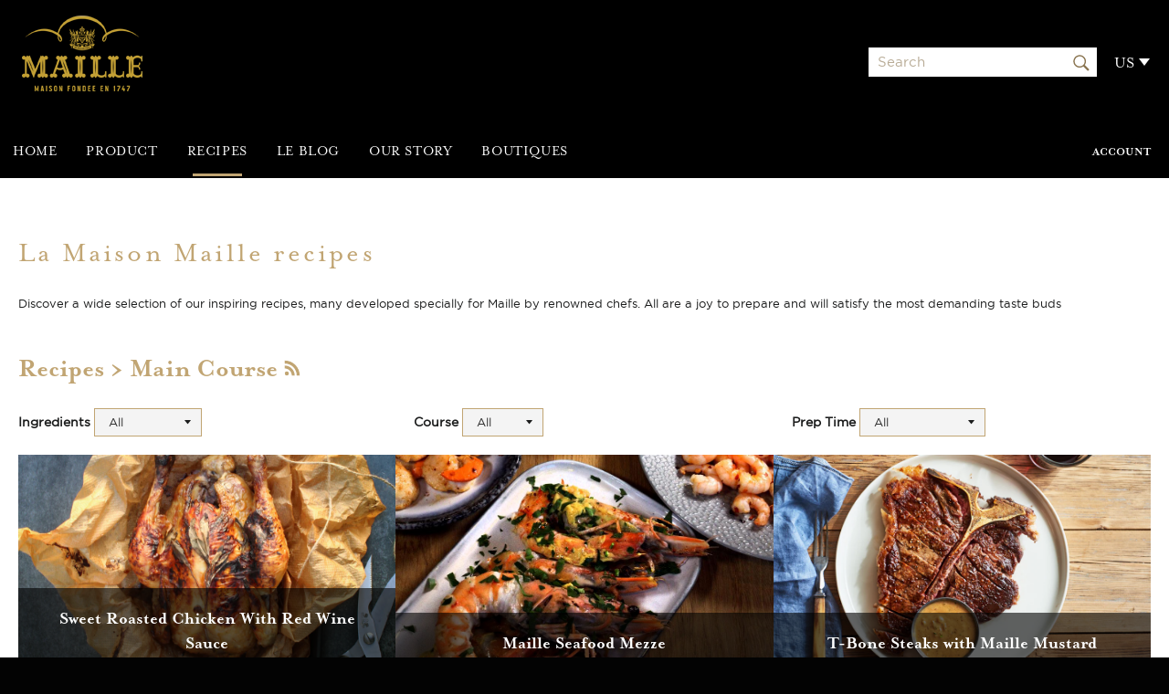

--- FILE ---
content_type: text/html; charset=utf-8
request_url: https://us.maille.com/blogs/recipes/tagged/main-course?page=7
body_size: 28788
content:
<!doctype html>
<!--[if IE 9]> <html class="ie9 no-js" lang="en"> <![endif]-->
<!--[if (gt IE 9)|!(IE)]><!--> <html class="no-js" lang="en"> <!--<![endif]-->



<head>

  <!-- Google tag (gtag.js) -->
<script async src="https://www.googletagmanager.com/gtag/js?id=G-85W3JZMBK1"></script>
<script>
 window.dataLayer = window.dataLayer || [];
 function gtag(){dataLayer.push(arguments);}
 gtag('js', new Date());
 gtag('config', 'G-85W3JZMBK1');
</script>

  
  <script type="text/javascript" src="https://code.jquery.com/jquery-3.2.1.min.js"></script>

  <!-- "snippets/SEOMetaManager.liquid" was not rendered, the associated app was uninstalled -->
  
  <meta charset="utf-8">
  <meta http-equiv="X-UA-Compatible" content="IE=edge,chrome=1">
  <meta name="viewport" content="width=device-width,initial-scale=1">
  <meta name="theme-color" content="#000000">

  
    <link rel="shortcut icon" href="//us.maille.com/cdn/shop/files/Favicon_32x32.png?v=1613161001" type="image/png">
  
  
  <!-- Google Verification tag -->
  <meta name="google-site-verification" content="Gpjca8SERQU5ZeE6zyHxDrfFeoy8D8yX_Ah8Gt52k-0" />
  <meta name="google-site-verification" content="q07314_E7y8SkARA5hiCCghGGzBJbGoVLavsU4VPfnw" />	
  <meta name="google-site-verification" content="S8te--6PWQB8Oe88AzrcMkyId8lKGpB06xH1l8TnKTY" />
  <meta name="google-site-verification" content="1gW4DaKWccFun1KJfNK1NJARxlmXscwLsxWSJnD--ko" />
  <meta name="google-site-verification" content="fYHnaX3URwSIUMIZaRfLjwsqwEXTLrX0h-pOPsyzNrM" />
  <!-- End Google Verification tag -->
  
  <!-- /snippets/social-meta-tags.liquid --><meta property="og:site_name" content="Maille US">
<meta property="og:url" content="https://us.maille.com/blogs/recipes/tagged/main-course?page=7">
<meta property="og:title" content="Maille Recipes">
<meta property="og:type" content="website">
<meta property="og:description" content="Find the most delicious recipes at Maille.com. For every occasion, taste and budget. Easy and healthy to make and a real treat for your friends and family.">


<meta name="twitter:site" content="@MailleUS?ref_src=twsrc%5Egoogle%7Ctwcamp%5Eserp%7Ctwgr%5Eauthor">
<meta name="twitter:card" content="summary_large_image">
<meta name="twitter:title" content="Maille Recipes">
<meta name="twitter:description" content="Find the most delicious recipes at Maille.com. For every occasion, taste and budget. Easy and healthy to make and a real treat for your friends and family.">

  <!-- Choozle -->
  <script type="text/javascript" src="//nexus.ensighten.com/choozle/6933/Bootstrap.js"></script>
  <script>
    document.documentElement.className = document.documentElement.className.replace('no-js', 'js');
  </script>

  <link href="//us.maille.com/cdn/shop/t/50/assets/theme.scss.css?v=37435075301800252261718116112" rel="stylesheet" type="text/css" media="all" />
  <link href="//us.maille.com/cdn/shop/t/50/assets/CDPsubscription.scss.css?v=181924330443287132851718116112" rel="stylesheet" type="text/css" media="all" />
  



  <!--[if (gt IE 9)|!(IE)]><!--><script src="//us.maille.com/cdn/shop/t/50/assets/vendor.js?v=106113801271224781871718116112"></script><!--<![endif]-->
  <!--[if lte IE 9]>
<style>
.header-links__item{
width:33.333%;
float:left;
}
.site-footer__section, .newsletter{
float:left;
}
.site-footer .newsletter{
width:18%;
}
.link-block{
display:block;
}

.section-block--dark-gold .flex--center-vertical{
float:left;
width:50%!important;
}

.section-block--dark-gold .flex--center-vertical .flex__item{
width:100%!important;
}
.flex__item {
float:left;
width:33.333%!important;
}
</style>
<script src="//us.maille.com/cdn/shop/t/50/assets/vendor.js?v=106113801271224781871718116112"></script><![endif]-->

  
<script>
    window.theme = window.theme || {};

    theme.strings = {
	    stockAvailable: "1 available",
    	addToCart: "Add to Cart",
        soldOut: "Sold Out",
        unavailable: "Unavailable",
        noStockAvailable: "The item could not be added to your cart because there are not enough in stock.",
        willNotShipUntil: "Will not ship until [date]",
        willBeInStockAfter: "Will be in stock after [date]",
        totalCartDiscount: "You're saving [savings]"
      };
  </script>

  

  <script type="text/javascript" src="//nexus.ensighten.com/choozle/6933/Bootstrap.js"></script>
  
  
  
  <!-- Google Tag Manager -->
<script>(function(w,d,s,l,i){w[l]=w[l]||[];w[l].push({'gtm.start':
new Date().getTime(),event:'gtm.js'});var f=d.getElementsByTagName(s)[0],
j=d.createElement(s),dl=l!='dataLayer'?'&l='+l:'';j.async=true;j.src=
'https://www.googletagmanager.com/gtm.js?id='+i+dl;f.parentNode.insertBefore(j,f);
})(window,document,'script','dataLayer','GTM-5JTG7XN');</script>
<!-- End Google Tag Manager -->

  <!--[if (gt IE 9)|!(IE)]><!--><script src="//us.maille.com/cdn/shop/t/50/assets/theme.js?v=125386391358806586021718116112" defer="defer"></script><!--<![endif]-->
  <!--[if lte IE 9]><script src="//us.maille.com/cdn/shop/t/50/assets/theme.js?v=125386391358806586021718116112"></script><![endif]-->

  <script>window.performance && window.performance.mark && window.performance.mark('shopify.content_for_header.start');</script><meta name="google-site-verification" content="q07314_E7y8SkARA5hiCCghGGzBJbGoVLavsU4VPfnw">
<meta id="shopify-digital-wallet" name="shopify-digital-wallet" content="/22363995/digital_wallets/dialog">
<meta name="shopify-checkout-api-token" content="f40e192994ceac1d8a7dbb47b83898e9">
<meta id="in-context-paypal-metadata" data-shop-id="22363995" data-venmo-supported="true" data-environment="production" data-locale="en_US" data-paypal-v4="true" data-currency="USD">
<link rel="alternate" type="application/atom+xml" title="Feed" href="/blogs/recipes/tagged/main-course.atom" />
<link rel="prev" href="/blogs/recipes/tagged/main-course?page=6">
<link rel="next" href="/blogs/recipes/tagged/main-course?page=8">
<script async="async" src="/checkouts/internal/preloads.js?locale=en-US"></script>
<script id="shopify-features" type="application/json">{"accessToken":"f40e192994ceac1d8a7dbb47b83898e9","betas":["rich-media-storefront-analytics"],"domain":"us.maille.com","predictiveSearch":true,"shopId":22363995,"locale":"en"}</script>
<script>var Shopify = Shopify || {};
Shopify.shop = "maille-us.myshopify.com";
Shopify.locale = "en";
Shopify.currency = {"active":"USD","rate":"1.0"};
Shopify.country = "US";
Shopify.theme = {"name":"Bazaarvoice Auto Deploy Bitbucket Prod Code v2","id":135875362863,"schema_name":"Venture","schema_version":"2.0.5","theme_store_id":null,"role":"main"};
Shopify.theme.handle = "null";
Shopify.theme.style = {"id":null,"handle":null};
Shopify.cdnHost = "us.maille.com/cdn";
Shopify.routes = Shopify.routes || {};
Shopify.routes.root = "/";</script>
<script type="module">!function(o){(o.Shopify=o.Shopify||{}).modules=!0}(window);</script>
<script>!function(o){function n(){var o=[];function n(){o.push(Array.prototype.slice.apply(arguments))}return n.q=o,n}var t=o.Shopify=o.Shopify||{};t.loadFeatures=n(),t.autoloadFeatures=n()}(window);</script>
<script id="shop-js-analytics" type="application/json">{"pageType":"blog"}</script>
<script defer="defer" async type="module" src="//us.maille.com/cdn/shopifycloud/shop-js/modules/v2/client.init-shop-cart-sync_BT-GjEfc.en.esm.js"></script>
<script defer="defer" async type="module" src="//us.maille.com/cdn/shopifycloud/shop-js/modules/v2/chunk.common_D58fp_Oc.esm.js"></script>
<script defer="defer" async type="module" src="//us.maille.com/cdn/shopifycloud/shop-js/modules/v2/chunk.modal_xMitdFEc.esm.js"></script>
<script type="module">
  await import("//us.maille.com/cdn/shopifycloud/shop-js/modules/v2/client.init-shop-cart-sync_BT-GjEfc.en.esm.js");
await import("//us.maille.com/cdn/shopifycloud/shop-js/modules/v2/chunk.common_D58fp_Oc.esm.js");
await import("//us.maille.com/cdn/shopifycloud/shop-js/modules/v2/chunk.modal_xMitdFEc.esm.js");

  window.Shopify.SignInWithShop?.initShopCartSync?.({"fedCMEnabled":true,"windoidEnabled":true});

</script>
<script>(function() {
  var isLoaded = false;
  function asyncLoad() {
    if (isLoaded) return;
    isLoaded = true;
    var urls = ["\/\/cdn.shopify.com\/proxy\/d46a60358ba3adeb6371330fbe19e69f077282732c5ab87ba7faaf87ab1d6c6d\/apps.bazaarvoice.com\/deployments\/Maille\/main_site\/production\/en_US\/bv.js?shop=maille-us.myshopify.com\u0026sp-cache-control=cHVibGljLCBtYXgtYWdlPTkwMA"];
    for (var i = 0; i < urls.length; i++) {
      var s = document.createElement('script');
      s.type = 'text/javascript';
      s.async = true;
      s.src = urls[i];
      var x = document.getElementsByTagName('script')[0];
      x.parentNode.insertBefore(s, x);
    }
  };
  if(window.attachEvent) {
    window.attachEvent('onload', asyncLoad);
  } else {
    window.addEventListener('load', asyncLoad, false);
  }
})();</script>
<script id="__st">var __st={"a":22363995,"offset":-18000,"reqid":"42c29b89-ed3b-4b74-8f99-20f4c3e0e120-1769463033","pageurl":"us.maille.com\/blogs\/recipes\/tagged\/main-course?page=7","s":"blogs-111772292","u":"3a4c29e084ec","p":"blog","rtyp":"blog","rid":111772292};</script>
<script>window.ShopifyPaypalV4VisibilityTracking = true;</script>
<script id="captcha-bootstrap">!function(){'use strict';const t='contact',e='account',n='new_comment',o=[[t,t],['blogs',n],['comments',n],[t,'customer']],c=[[e,'customer_login'],[e,'guest_login'],[e,'recover_customer_password'],[e,'create_customer']],r=t=>t.map((([t,e])=>`form[action*='/${t}']:not([data-nocaptcha='true']) input[name='form_type'][value='${e}']`)).join(','),a=t=>()=>t?[...document.querySelectorAll(t)].map((t=>t.form)):[];function s(){const t=[...o],e=r(t);return a(e)}const i='password',u='form_key',d=['recaptcha-v3-token','g-recaptcha-response','h-captcha-response',i],f=()=>{try{return window.sessionStorage}catch{return}},m='__shopify_v',_=t=>t.elements[u];function p(t,e,n=!1){try{const o=window.sessionStorage,c=JSON.parse(o.getItem(e)),{data:r}=function(t){const{data:e,action:n}=t;return t[m]||n?{data:e,action:n}:{data:t,action:n}}(c);for(const[e,n]of Object.entries(r))t.elements[e]&&(t.elements[e].value=n);n&&o.removeItem(e)}catch(o){console.error('form repopulation failed',{error:o})}}const l='form_type',E='cptcha';function T(t){t.dataset[E]=!0}const w=window,h=w.document,L='Shopify',v='ce_forms',y='captcha';let A=!1;((t,e)=>{const n=(g='f06e6c50-85a8-45c8-87d0-21a2b65856fe',I='https://cdn.shopify.com/shopifycloud/storefront-forms-hcaptcha/ce_storefront_forms_captcha_hcaptcha.v1.5.2.iife.js',D={infoText:'Protected by hCaptcha',privacyText:'Privacy',termsText:'Terms'},(t,e,n)=>{const o=w[L][v],c=o.bindForm;if(c)return c(t,g,e,D).then(n);var r;o.q.push([[t,g,e,D],n]),r=I,A||(h.body.append(Object.assign(h.createElement('script'),{id:'captcha-provider',async:!0,src:r})),A=!0)});var g,I,D;w[L]=w[L]||{},w[L][v]=w[L][v]||{},w[L][v].q=[],w[L][y]=w[L][y]||{},w[L][y].protect=function(t,e){n(t,void 0,e),T(t)},Object.freeze(w[L][y]),function(t,e,n,w,h,L){const[v,y,A,g]=function(t,e,n){const i=e?o:[],u=t?c:[],d=[...i,...u],f=r(d),m=r(i),_=r(d.filter((([t,e])=>n.includes(e))));return[a(f),a(m),a(_),s()]}(w,h,L),I=t=>{const e=t.target;return e instanceof HTMLFormElement?e:e&&e.form},D=t=>v().includes(t);t.addEventListener('submit',(t=>{const e=I(t);if(!e)return;const n=D(e)&&!e.dataset.hcaptchaBound&&!e.dataset.recaptchaBound,o=_(e),c=g().includes(e)&&(!o||!o.value);(n||c)&&t.preventDefault(),c&&!n&&(function(t){try{if(!f())return;!function(t){const e=f();if(!e)return;const n=_(t);if(!n)return;const o=n.value;o&&e.removeItem(o)}(t);const e=Array.from(Array(32),(()=>Math.random().toString(36)[2])).join('');!function(t,e){_(t)||t.append(Object.assign(document.createElement('input'),{type:'hidden',name:u})),t.elements[u].value=e}(t,e),function(t,e){const n=f();if(!n)return;const o=[...t.querySelectorAll(`input[type='${i}']`)].map((({name:t})=>t)),c=[...d,...o],r={};for(const[a,s]of new FormData(t).entries())c.includes(a)||(r[a]=s);n.setItem(e,JSON.stringify({[m]:1,action:t.action,data:r}))}(t,e)}catch(e){console.error('failed to persist form',e)}}(e),e.submit())}));const S=(t,e)=>{t&&!t.dataset[E]&&(n(t,e.some((e=>e===t))),T(t))};for(const o of['focusin','change'])t.addEventListener(o,(t=>{const e=I(t);D(e)&&S(e,y())}));const B=e.get('form_key'),M=e.get(l),P=B&&M;t.addEventListener('DOMContentLoaded',(()=>{const t=y();if(P)for(const e of t)e.elements[l].value===M&&p(e,B);[...new Set([...A(),...v().filter((t=>'true'===t.dataset.shopifyCaptcha))])].forEach((e=>S(e,t)))}))}(h,new URLSearchParams(w.location.search),n,t,e,['guest_login'])})(!0,!0)}();</script>
<script integrity="sha256-4kQ18oKyAcykRKYeNunJcIwy7WH5gtpwJnB7kiuLZ1E=" data-source-attribution="shopify.loadfeatures" defer="defer" src="//us.maille.com/cdn/shopifycloud/storefront/assets/storefront/load_feature-a0a9edcb.js" crossorigin="anonymous"></script>
<script data-source-attribution="shopify.dynamic_checkout.dynamic.init">var Shopify=Shopify||{};Shopify.PaymentButton=Shopify.PaymentButton||{isStorefrontPortableWallets:!0,init:function(){window.Shopify.PaymentButton.init=function(){};var t=document.createElement("script");t.src="https://us.maille.com/cdn/shopifycloud/portable-wallets/latest/portable-wallets.en.js",t.type="module",document.head.appendChild(t)}};
</script>
<script data-source-attribution="shopify.dynamic_checkout.buyer_consent">
  function portableWalletsHideBuyerConsent(e){var t=document.getElementById("shopify-buyer-consent"),n=document.getElementById("shopify-subscription-policy-button");t&&n&&(t.classList.add("hidden"),t.setAttribute("aria-hidden","true"),n.removeEventListener("click",e))}function portableWalletsShowBuyerConsent(e){var t=document.getElementById("shopify-buyer-consent"),n=document.getElementById("shopify-subscription-policy-button");t&&n&&(t.classList.remove("hidden"),t.removeAttribute("aria-hidden"),n.addEventListener("click",e))}window.Shopify?.PaymentButton&&(window.Shopify.PaymentButton.hideBuyerConsent=portableWalletsHideBuyerConsent,window.Shopify.PaymentButton.showBuyerConsent=portableWalletsShowBuyerConsent);
</script>
<script data-source-attribution="shopify.dynamic_checkout.cart.bootstrap">document.addEventListener("DOMContentLoaded",(function(){function t(){return document.querySelector("shopify-accelerated-checkout-cart, shopify-accelerated-checkout")}if(t())Shopify.PaymentButton.init();else{new MutationObserver((function(e,n){t()&&(Shopify.PaymentButton.init(),n.disconnect())})).observe(document.body,{childList:!0,subtree:!0})}}));
</script>
<link id="shopify-accelerated-checkout-styles" rel="stylesheet" media="screen" href="https://us.maille.com/cdn/shopifycloud/portable-wallets/latest/accelerated-checkout-backwards-compat.css" crossorigin="anonymous">
<style id="shopify-accelerated-checkout-cart">
        #shopify-buyer-consent {
  margin-top: 1em;
  display: inline-block;
  width: 100%;
}

#shopify-buyer-consent.hidden {
  display: none;
}

#shopify-subscription-policy-button {
  background: none;
  border: none;
  padding: 0;
  text-decoration: underline;
  font-size: inherit;
  cursor: pointer;
}

#shopify-subscription-policy-button::before {
  box-shadow: none;
}

      </style>
<script id="sections-script" data-sections="header" defer="defer" src="//us.maille.com/cdn/shop/t/50/compiled_assets/scripts.js?v=3468"></script>
<script>window.performance && window.performance.mark && window.performance.mark('shopify.content_for_header.end');</script>

  
  
  <meta name="google-site-verification" content="uDdfPG7bArLwagRTj4KlPnxgdmaKkFhBAvZU727U-aM" />


 
  
  <script src="//us.maille.com/cdn/shop/t/50/assets/Cookies.js?v=146402574969340050071718116112"></script>
  
<!-- Geo Location Country Pop Redirection -->  


<!-- Pinterest Tag -->

<script type="text/javascript">
  !function(e){if(!window.pintrk){window.pintrk=function(){window.pintrk.queue.push(
    Array.prototype.slice.call(arguments))};var
    n=window.pintrk;n.queue=[],n.version="3.0";var
    t=document.createElement("script");t.async=!0,t.src=e;var
    r=document.getElementsByTagName("script")[0];r.parentNode.insertBefore(t,r)}}("https://s.pinimg.com/ct/core.js");
   pintrk('load', '2613452688067');
  pintrk('page');
</script>
  <noscript>
    <img height="1" width="1" style="display:none;" alt="" src="https://ct.pinterest.com/v3/?tid=2613452688067&noscript=1" />
  </noscript>

<script>
  pintrk('track', 'pagevisit');
</script>
<noscript>
  <img height="1" width="1" style="display:none;" alt="pinterest tag" src="https://ct.pinterest.com/v3/?tid=2613452688067&event=pagevisit&noscript=1" />
</noscript>  
<script>
  if (window.location.href.indexOf("search?q") != -1) {
    var locationSearch = ''+window.location.search;
	var searchQuery = locationSearch.substr(3);
    pintrk('track', 'search', {
      search_query: ''+searchQuery,
    });
  }
</script>  
<noscript>
if (window.location.href.indexOf("search?q") != -1) {
  <img height="1" width="1" style="display:none;" alt="pinterest tag" src="https://ct.pinterest.com/v3/?tid=2613452688067&event=search&ed[search_query]="+searchQuery+"&noscript=1" />
}
</noscript>  
<!-- end Pinterest Tag -->
  

  
  
  
  
  
  
  
 <!-- ============ PIXEL TRACKING SCRIPT FOR A TASTE BETWEEN TWO WORLD PAGE  =========================== --> 
 
  
  <script type="application/javascript">(function(w,d,t,r,u){w[u]=w[u]||[];w[u].push({'projectId':'10000','properties':{'pixelId':'10157720','userEmail': '<email_address>'}});var s=d.createElement(t);s.src=r;s.async=true;s.onload=s.onreadystatechange=function(){var y,rs=this.readyState,c=w[u];if(rs&&rs!="complete"&&rs!="loaded"){return}try{y=YAHOO.ywa.I13N.fireBeacon;w[u]=[];w[u].push=function(p){y([p])};y(c)}catch(e){}};var scr=d.getElementsByTagName(t)[0],par=scr.parentNode;par.insertBefore(s,scr)})(window,document,"script","https://s.yimg.com/wi/ytc.js","dotq");</script>
 
  
  <!-- ============ END PIXEL TRACKING SCRIPT FOR A TASTE BETWEEN TWO WORLD PAGE  =========================== -->
  
  


 


<link href="//us.maille.com/cdn/shop/t/50/assets/instabadge.css?v=17562841801630438851718116112" rel="stylesheet" type="text/css" media="all" />



<script type="text/javascript">

window.instabadge = {}
window.instabadge.productBadgeMap = { "" : false }
window.instabadge.type = "TYPE_NONE"

if(typeof jQuery=='undefined') {
  var headTag = document.getElementsByTagName("head")[0];
  var jqTag = document.createElement('script');
  jqTag.type = 'text/javascript';
  jqTag.src = 'https://code.jquery.com/jquery-3.2.1.min.js ';
  jqTag.onload = function(){
    jQuery.noConflict();
    if (window.setupInstabadge){
      window.setupInstabadge();
    }
  };
  headTag.appendChild(jqTag);
}

</script>



<link rel="canonical" href="https://us.maille.com/blogs/recipes/tagged/main-course?page=7">
<meta property="og:image" content="https://cdn.shopify.com/s/files/1/2236/3995/files/MAILLE_LOGO_fondnoir-300px.png?height=628&pad_color=ffffff&v=1613171351&width=1200" />
<meta property="og:image:secure_url" content="https://cdn.shopify.com/s/files/1/2236/3995/files/MAILLE_LOGO_fondnoir-300px.png?height=628&pad_color=ffffff&v=1613171351&width=1200" />
<meta property="og:image:width" content="1200" />
<meta property="og:image:height" content="628" />
<link href="https://monorail-edge.shopifysvc.com" rel="dns-prefetch">
<script>(function(){if ("sendBeacon" in navigator && "performance" in window) {try {var session_token_from_headers = performance.getEntriesByType('navigation')[0].serverTiming.find(x => x.name == '_s').description;} catch {var session_token_from_headers = undefined;}var session_cookie_matches = document.cookie.match(/_shopify_s=([^;]*)/);var session_token_from_cookie = session_cookie_matches && session_cookie_matches.length === 2 ? session_cookie_matches[1] : "";var session_token = session_token_from_headers || session_token_from_cookie || "";function handle_abandonment_event(e) {var entries = performance.getEntries().filter(function(entry) {return /monorail-edge.shopifysvc.com/.test(entry.name);});if (!window.abandonment_tracked && entries.length === 0) {window.abandonment_tracked = true;var currentMs = Date.now();var navigation_start = performance.timing.navigationStart;var payload = {shop_id: 22363995,url: window.location.href,navigation_start,duration: currentMs - navigation_start,session_token,page_type: "blog"};window.navigator.sendBeacon("https://monorail-edge.shopifysvc.com/v1/produce", JSON.stringify({schema_id: "online_store_buyer_site_abandonment/1.1",payload: payload,metadata: {event_created_at_ms: currentMs,event_sent_at_ms: currentMs}}));}}window.addEventListener('pagehide', handle_abandonment_event);}}());</script>
<script id="web-pixels-manager-setup">(function e(e,d,r,n,o){if(void 0===o&&(o={}),!Boolean(null===(a=null===(i=window.Shopify)||void 0===i?void 0:i.analytics)||void 0===a?void 0:a.replayQueue)){var i,a;window.Shopify=window.Shopify||{};var t=window.Shopify;t.analytics=t.analytics||{};var s=t.analytics;s.replayQueue=[],s.publish=function(e,d,r){return s.replayQueue.push([e,d,r]),!0};try{self.performance.mark("wpm:start")}catch(e){}var l=function(){var e={modern:/Edge?\/(1{2}[4-9]|1[2-9]\d|[2-9]\d{2}|\d{4,})\.\d+(\.\d+|)|Firefox\/(1{2}[4-9]|1[2-9]\d|[2-9]\d{2}|\d{4,})\.\d+(\.\d+|)|Chrom(ium|e)\/(9{2}|\d{3,})\.\d+(\.\d+|)|(Maci|X1{2}).+ Version\/(15\.\d+|(1[6-9]|[2-9]\d|\d{3,})\.\d+)([,.]\d+|)( \(\w+\)|)( Mobile\/\w+|) Safari\/|Chrome.+OPR\/(9{2}|\d{3,})\.\d+\.\d+|(CPU[ +]OS|iPhone[ +]OS|CPU[ +]iPhone|CPU IPhone OS|CPU iPad OS)[ +]+(15[._]\d+|(1[6-9]|[2-9]\d|\d{3,})[._]\d+)([._]\d+|)|Android:?[ /-](13[3-9]|1[4-9]\d|[2-9]\d{2}|\d{4,})(\.\d+|)(\.\d+|)|Android.+Firefox\/(13[5-9]|1[4-9]\d|[2-9]\d{2}|\d{4,})\.\d+(\.\d+|)|Android.+Chrom(ium|e)\/(13[3-9]|1[4-9]\d|[2-9]\d{2}|\d{4,})\.\d+(\.\d+|)|SamsungBrowser\/([2-9]\d|\d{3,})\.\d+/,legacy:/Edge?\/(1[6-9]|[2-9]\d|\d{3,})\.\d+(\.\d+|)|Firefox\/(5[4-9]|[6-9]\d|\d{3,})\.\d+(\.\d+|)|Chrom(ium|e)\/(5[1-9]|[6-9]\d|\d{3,})\.\d+(\.\d+|)([\d.]+$|.*Safari\/(?![\d.]+ Edge\/[\d.]+$))|(Maci|X1{2}).+ Version\/(10\.\d+|(1[1-9]|[2-9]\d|\d{3,})\.\d+)([,.]\d+|)( \(\w+\)|)( Mobile\/\w+|) Safari\/|Chrome.+OPR\/(3[89]|[4-9]\d|\d{3,})\.\d+\.\d+|(CPU[ +]OS|iPhone[ +]OS|CPU[ +]iPhone|CPU IPhone OS|CPU iPad OS)[ +]+(10[._]\d+|(1[1-9]|[2-9]\d|\d{3,})[._]\d+)([._]\d+|)|Android:?[ /-](13[3-9]|1[4-9]\d|[2-9]\d{2}|\d{4,})(\.\d+|)(\.\d+|)|Mobile Safari.+OPR\/([89]\d|\d{3,})\.\d+\.\d+|Android.+Firefox\/(13[5-9]|1[4-9]\d|[2-9]\d{2}|\d{4,})\.\d+(\.\d+|)|Android.+Chrom(ium|e)\/(13[3-9]|1[4-9]\d|[2-9]\d{2}|\d{4,})\.\d+(\.\d+|)|Android.+(UC? ?Browser|UCWEB|U3)[ /]?(15\.([5-9]|\d{2,})|(1[6-9]|[2-9]\d|\d{3,})\.\d+)\.\d+|SamsungBrowser\/(5\.\d+|([6-9]|\d{2,})\.\d+)|Android.+MQ{2}Browser\/(14(\.(9|\d{2,})|)|(1[5-9]|[2-9]\d|\d{3,})(\.\d+|))(\.\d+|)|K[Aa][Ii]OS\/(3\.\d+|([4-9]|\d{2,})\.\d+)(\.\d+|)/},d=e.modern,r=e.legacy,n=navigator.userAgent;return n.match(d)?"modern":n.match(r)?"legacy":"unknown"}(),u="modern"===l?"modern":"legacy",c=(null!=n?n:{modern:"",legacy:""})[u],f=function(e){return[e.baseUrl,"/wpm","/b",e.hashVersion,"modern"===e.buildTarget?"m":"l",".js"].join("")}({baseUrl:d,hashVersion:r,buildTarget:u}),m=function(e){var d=e.version,r=e.bundleTarget,n=e.surface,o=e.pageUrl,i=e.monorailEndpoint;return{emit:function(e){var a=e.status,t=e.errorMsg,s=(new Date).getTime(),l=JSON.stringify({metadata:{event_sent_at_ms:s},events:[{schema_id:"web_pixels_manager_load/3.1",payload:{version:d,bundle_target:r,page_url:o,status:a,surface:n,error_msg:t},metadata:{event_created_at_ms:s}}]});if(!i)return console&&console.warn&&console.warn("[Web Pixels Manager] No Monorail endpoint provided, skipping logging."),!1;try{return self.navigator.sendBeacon.bind(self.navigator)(i,l)}catch(e){}var u=new XMLHttpRequest;try{return u.open("POST",i,!0),u.setRequestHeader("Content-Type","text/plain"),u.send(l),!0}catch(e){return console&&console.warn&&console.warn("[Web Pixels Manager] Got an unhandled error while logging to Monorail."),!1}}}}({version:r,bundleTarget:l,surface:e.surface,pageUrl:self.location.href,monorailEndpoint:e.monorailEndpoint});try{o.browserTarget=l,function(e){var d=e.src,r=e.async,n=void 0===r||r,o=e.onload,i=e.onerror,a=e.sri,t=e.scriptDataAttributes,s=void 0===t?{}:t,l=document.createElement("script"),u=document.querySelector("head"),c=document.querySelector("body");if(l.async=n,l.src=d,a&&(l.integrity=a,l.crossOrigin="anonymous"),s)for(var f in s)if(Object.prototype.hasOwnProperty.call(s,f))try{l.dataset[f]=s[f]}catch(e){}if(o&&l.addEventListener("load",o),i&&l.addEventListener("error",i),u)u.appendChild(l);else{if(!c)throw new Error("Did not find a head or body element to append the script");c.appendChild(l)}}({src:f,async:!0,onload:function(){if(!function(){var e,d;return Boolean(null===(d=null===(e=window.Shopify)||void 0===e?void 0:e.analytics)||void 0===d?void 0:d.initialized)}()){var d=window.webPixelsManager.init(e)||void 0;if(d){var r=window.Shopify.analytics;r.replayQueue.forEach((function(e){var r=e[0],n=e[1],o=e[2];d.publishCustomEvent(r,n,o)})),r.replayQueue=[],r.publish=d.publishCustomEvent,r.visitor=d.visitor,r.initialized=!0}}},onerror:function(){return m.emit({status:"failed",errorMsg:"".concat(f," has failed to load")})},sri:function(e){var d=/^sha384-[A-Za-z0-9+/=]+$/;return"string"==typeof e&&d.test(e)}(c)?c:"",scriptDataAttributes:o}),m.emit({status:"loading"})}catch(e){m.emit({status:"failed",errorMsg:(null==e?void 0:e.message)||"Unknown error"})}}})({shopId: 22363995,storefrontBaseUrl: "https://us.maille.com",extensionsBaseUrl: "https://extensions.shopifycdn.com/cdn/shopifycloud/web-pixels-manager",monorailEndpoint: "https://monorail-edge.shopifysvc.com/unstable/produce_batch",surface: "storefront-renderer",enabledBetaFlags: ["2dca8a86"],webPixelsConfigList: [{"id":"384041007","configuration":"{\"config\":\"{\\\"pixel_id\\\":\\\"AW-943723413\\\",\\\"target_country\\\":\\\"US\\\",\\\"gtag_events\\\":[{\\\"type\\\":\\\"search\\\",\\\"action_label\\\":\\\"AW-943723413\\\/sPmeCISV9okBEJWngMID\\\"},{\\\"type\\\":\\\"begin_checkout\\\",\\\"action_label\\\":\\\"AW-943723413\\\/QJTrCIGV9okBEJWngMID\\\"},{\\\"type\\\":\\\"view_item\\\",\\\"action_label\\\":[\\\"AW-943723413\\\/P2osCPuU9okBEJWngMID\\\",\\\"MC-19M850LB9V\\\"]},{\\\"type\\\":\\\"purchase\\\",\\\"action_label\\\":[\\\"AW-943723413\\\/S91rCPiU9okBEJWngMID\\\",\\\"MC-19M850LB9V\\\"]},{\\\"type\\\":\\\"page_view\\\",\\\"action_label\\\":[\\\"AW-943723413\\\/tO9FCPWU9okBEJWngMID\\\",\\\"MC-19M850LB9V\\\"]},{\\\"type\\\":\\\"add_payment_info\\\",\\\"action_label\\\":\\\"AW-943723413\\\/YhzKCIeV9okBEJWngMID\\\"},{\\\"type\\\":\\\"add_to_cart\\\",\\\"action_label\\\":\\\"AW-943723413\\\/yf1HCP6U9okBEJWngMID\\\"}],\\\"enable_monitoring_mode\\\":false}\"}","eventPayloadVersion":"v1","runtimeContext":"OPEN","scriptVersion":"b2a88bafab3e21179ed38636efcd8a93","type":"APP","apiClientId":1780363,"privacyPurposes":[],"dataSharingAdjustments":{"protectedCustomerApprovalScopes":["read_customer_address","read_customer_email","read_customer_name","read_customer_personal_data","read_customer_phone"]}},{"id":"205029423","configuration":"{\"locale\":\"en_US\",\"client\":\"Maille\",\"environment\":\"production\",\"deployment_zone\":\"main_site\"}","eventPayloadVersion":"v1","runtimeContext":"STRICT","scriptVersion":"a90eb3f011ef4464fc4a211a1ac38516","type":"APP","apiClientId":1888040,"privacyPurposes":["ANALYTICS","MARKETING"],"dataSharingAdjustments":{"protectedCustomerApprovalScopes":["read_customer_address","read_customer_email","read_customer_name","read_customer_personal_data"]}},{"id":"62095407","eventPayloadVersion":"v1","runtimeContext":"LAX","scriptVersion":"1","type":"CUSTOM","privacyPurposes":["MARKETING"],"name":"Meta pixel (migrated)"},{"id":"78250031","eventPayloadVersion":"v1","runtimeContext":"LAX","scriptVersion":"1","type":"CUSTOM","privacyPurposes":["ANALYTICS"],"name":"Google Analytics tag (migrated)"},{"id":"shopify-app-pixel","configuration":"{}","eventPayloadVersion":"v1","runtimeContext":"STRICT","scriptVersion":"0450","apiClientId":"shopify-pixel","type":"APP","privacyPurposes":["ANALYTICS","MARKETING"]},{"id":"shopify-custom-pixel","eventPayloadVersion":"v1","runtimeContext":"LAX","scriptVersion":"0450","apiClientId":"shopify-pixel","type":"CUSTOM","privacyPurposes":["ANALYTICS","MARKETING"]}],isMerchantRequest: false,initData: {"shop":{"name":"Maille US","paymentSettings":{"currencyCode":"USD"},"myshopifyDomain":"maille-us.myshopify.com","countryCode":"US","storefrontUrl":"https:\/\/us.maille.com"},"customer":null,"cart":null,"checkout":null,"productVariants":[],"purchasingCompany":null},},"https://us.maille.com/cdn","fcfee988w5aeb613cpc8e4bc33m6693e112",{"modern":"","legacy":""},{"shopId":"22363995","storefrontBaseUrl":"https:\/\/us.maille.com","extensionBaseUrl":"https:\/\/extensions.shopifycdn.com\/cdn\/shopifycloud\/web-pixels-manager","surface":"storefront-renderer","enabledBetaFlags":"[\"2dca8a86\"]","isMerchantRequest":"false","hashVersion":"fcfee988w5aeb613cpc8e4bc33m6693e112","publish":"custom","events":"[[\"page_viewed\",{}]]"});</script><script>
  window.ShopifyAnalytics = window.ShopifyAnalytics || {};
  window.ShopifyAnalytics.meta = window.ShopifyAnalytics.meta || {};
  window.ShopifyAnalytics.meta.currency = 'USD';
  var meta = {"page":{"pageType":"blog","resourceType":"blog","resourceId":111772292,"requestId":"42c29b89-ed3b-4b74-8f99-20f4c3e0e120-1769463033"}};
  for (var attr in meta) {
    window.ShopifyAnalytics.meta[attr] = meta[attr];
  }
</script>
<script class="analytics">
  (function () {
    var customDocumentWrite = function(content) {
      var jquery = null;

      if (window.jQuery) {
        jquery = window.jQuery;
      } else if (window.Checkout && window.Checkout.$) {
        jquery = window.Checkout.$;
      }

      if (jquery) {
        jquery('body').append(content);
      }
    };

    var hasLoggedConversion = function(token) {
      if (token) {
        return document.cookie.indexOf('loggedConversion=' + token) !== -1;
      }
      return false;
    }

    var setCookieIfConversion = function(token) {
      if (token) {
        var twoMonthsFromNow = new Date(Date.now());
        twoMonthsFromNow.setMonth(twoMonthsFromNow.getMonth() + 2);

        document.cookie = 'loggedConversion=' + token + '; expires=' + twoMonthsFromNow;
      }
    }

    var trekkie = window.ShopifyAnalytics.lib = window.trekkie = window.trekkie || [];
    if (trekkie.integrations) {
      return;
    }
    trekkie.methods = [
      'identify',
      'page',
      'ready',
      'track',
      'trackForm',
      'trackLink'
    ];
    trekkie.factory = function(method) {
      return function() {
        var args = Array.prototype.slice.call(arguments);
        args.unshift(method);
        trekkie.push(args);
        return trekkie;
      };
    };
    for (var i = 0; i < trekkie.methods.length; i++) {
      var key = trekkie.methods[i];
      trekkie[key] = trekkie.factory(key);
    }
    trekkie.load = function(config) {
      trekkie.config = config || {};
      trekkie.config.initialDocumentCookie = document.cookie;
      var first = document.getElementsByTagName('script')[0];
      var script = document.createElement('script');
      script.type = 'text/javascript';
      script.onerror = function(e) {
        var scriptFallback = document.createElement('script');
        scriptFallback.type = 'text/javascript';
        scriptFallback.onerror = function(error) {
                var Monorail = {
      produce: function produce(monorailDomain, schemaId, payload) {
        var currentMs = new Date().getTime();
        var event = {
          schema_id: schemaId,
          payload: payload,
          metadata: {
            event_created_at_ms: currentMs,
            event_sent_at_ms: currentMs
          }
        };
        return Monorail.sendRequest("https://" + monorailDomain + "/v1/produce", JSON.stringify(event));
      },
      sendRequest: function sendRequest(endpointUrl, payload) {
        // Try the sendBeacon API
        if (window && window.navigator && typeof window.navigator.sendBeacon === 'function' && typeof window.Blob === 'function' && !Monorail.isIos12()) {
          var blobData = new window.Blob([payload], {
            type: 'text/plain'
          });

          if (window.navigator.sendBeacon(endpointUrl, blobData)) {
            return true;
          } // sendBeacon was not successful

        } // XHR beacon

        var xhr = new XMLHttpRequest();

        try {
          xhr.open('POST', endpointUrl);
          xhr.setRequestHeader('Content-Type', 'text/plain');
          xhr.send(payload);
        } catch (e) {
          console.log(e);
        }

        return false;
      },
      isIos12: function isIos12() {
        return window.navigator.userAgent.lastIndexOf('iPhone; CPU iPhone OS 12_') !== -1 || window.navigator.userAgent.lastIndexOf('iPad; CPU OS 12_') !== -1;
      }
    };
    Monorail.produce('monorail-edge.shopifysvc.com',
      'trekkie_storefront_load_errors/1.1',
      {shop_id: 22363995,
      theme_id: 135875362863,
      app_name: "storefront",
      context_url: window.location.href,
      source_url: "//us.maille.com/cdn/s/trekkie.storefront.a804e9514e4efded663580eddd6991fcc12b5451.min.js"});

        };
        scriptFallback.async = true;
        scriptFallback.src = '//us.maille.com/cdn/s/trekkie.storefront.a804e9514e4efded663580eddd6991fcc12b5451.min.js';
        first.parentNode.insertBefore(scriptFallback, first);
      };
      script.async = true;
      script.src = '//us.maille.com/cdn/s/trekkie.storefront.a804e9514e4efded663580eddd6991fcc12b5451.min.js';
      first.parentNode.insertBefore(script, first);
    };
    trekkie.load(
      {"Trekkie":{"appName":"storefront","development":false,"defaultAttributes":{"shopId":22363995,"isMerchantRequest":null,"themeId":135875362863,"themeCityHash":"4564158537520563473","contentLanguage":"en","currency":"USD"},"isServerSideCookieWritingEnabled":true,"monorailRegion":"shop_domain","enabledBetaFlags":["65f19447"]},"Session Attribution":{},"S2S":{"facebookCapiEnabled":false,"source":"trekkie-storefront-renderer","apiClientId":580111}}
    );

    var loaded = false;
    trekkie.ready(function() {
      if (loaded) return;
      loaded = true;

      window.ShopifyAnalytics.lib = window.trekkie;

      var originalDocumentWrite = document.write;
      document.write = customDocumentWrite;
      try { window.ShopifyAnalytics.merchantGoogleAnalytics.call(this); } catch(error) {};
      document.write = originalDocumentWrite;

      window.ShopifyAnalytics.lib.page(null,{"pageType":"blog","resourceType":"blog","resourceId":111772292,"requestId":"42c29b89-ed3b-4b74-8f99-20f4c3e0e120-1769463033","shopifyEmitted":true});

      var match = window.location.pathname.match(/checkouts\/(.+)\/(thank_you|post_purchase)/)
      var token = match? match[1]: undefined;
      if (!hasLoggedConversion(token)) {
        setCookieIfConversion(token);
        
      }
    });


        var eventsListenerScript = document.createElement('script');
        eventsListenerScript.async = true;
        eventsListenerScript.src = "//us.maille.com/cdn/shopifycloud/storefront/assets/shop_events_listener-3da45d37.js";
        document.getElementsByTagName('head')[0].appendChild(eventsListenerScript);

})();</script>
  <script>
  if (!window.ga || (window.ga && typeof window.ga !== 'function')) {
    window.ga = function ga() {
      (window.ga.q = window.ga.q || []).push(arguments);
      if (window.Shopify && window.Shopify.analytics && typeof window.Shopify.analytics.publish === 'function') {
        window.Shopify.analytics.publish("ga_stub_called", {}, {sendTo: "google_osp_migration"});
      }
      console.error("Shopify's Google Analytics stub called with:", Array.from(arguments), "\nSee https://help.shopify.com/manual/promoting-marketing/pixels/pixel-migration#google for more information.");
    };
    if (window.Shopify && window.Shopify.analytics && typeof window.Shopify.analytics.publish === 'function') {
      window.Shopify.analytics.publish("ga_stub_initialized", {}, {sendTo: "google_osp_migration"});
    }
  }
</script>
<script
  defer
  src="https://us.maille.com/cdn/shopifycloud/perf-kit/shopify-perf-kit-3.0.4.min.js"
  data-application="storefront-renderer"
  data-shop-id="22363995"
  data-render-region="gcp-us-east1"
  data-page-type="blog"
  data-theme-instance-id="135875362863"
  data-theme-name="Venture"
  data-theme-version="2.0.5"
  data-monorail-region="shop_domain"
  data-resource-timing-sampling-rate="10"
  data-shs="true"
  data-shs-beacon="true"
  data-shs-export-with-fetch="true"
  data-shs-logs-sample-rate="1"
  data-shs-beacon-endpoint="https://us.maille.com/api/collect"
></script>
</head>

<!-- =========================== Veganuary 2020 US Background image also included in body class=.... =========================== -->




<!-- =========================== End US Veganuary Background image =========================== -->

<!-- =========================== Christmas 2019 Background image also included in body class=.... =========================== -->




<!-- =========================== End Christmas Background image =========================== -->

<!-- =========================== Easter Brunch recipe 2020 Background image also included in body class=.... =========================== -->




<!-- =========================== End Easter Brunch Recipe 2020 Background image =========================== -->

<!-- =========================== Easter Dinner recipe 2020 Background image also included in body class=.... =========================== -->




<!-- =========================== End Easter Dinner Recipe 2020 Background image =========================== -->

<!-- =========================== Easter Snack recipe 2020 Background image also included in body class=.... =========================== -->




<!-- =========================== End Easter Snack Recipe 2020 Background image =========================== -->



<!-- =========================== Welcome Sign-in 2020 US Background image also included in body class=.... =========================== -->




<!-- =========================== End US Veganuary Background image =========================== -->

<!-- =========================== Closure 2020 Background image also included in body class=.... =========================== -->




<!-- =========================== End Closure 2020 Background image =========================== -->


<!-- =========================== Start End US Superfan 2023 Background =========================== -->




<!-- =========================== End US Superfan 2023 Background =========================== -->



























<body class="template-blog" >
  <!-- Google tag (gtag.js) --> <amp-analytics type="gtag" data-credentials="include"> <script type="application/json"> { "vars": { "gtag_id": "AW-11106959648", "config": { "AW-11106959648": { "groups": "default" } } }, "triggers": { } } </script> </amp-analytics> 
	<div id="shopify-section-exit-intent" class="shopify-section"> <!-- Modal is added here for the demo. -->
  <div class="ffb-modal ffb-effect" id="bounceModal">
    <div class="ffb-content">
      <a class="ffb-close ffb-close-icon"></a>
      <span>Can We Tempt You With 10% Off Your Order? </span>
      <div>
        
        <h4 class="white-clr">To thank you for visiting us we are offering a discount when you complete your order today.</h4>
        <input type="hidden" value="BHA12345" id="copy"/>
        <h4 class="white-clr">Your one-time 10% off coupon code is:</h4>
        <div class="discount-nu-div"><strong>ENJOY10</strong></div>
        <!--<p></p>
        <button class="ffb-close" id="copy-data">Copy!</button>-->
        <button class="ffb-close">CLOSE</button>
      </div>
    </div>
  </div>
<div class="ffb-overlay"></div>

<style>
  .white-clr {
    color:#fff
  }
  .discount-nu-div {
    padding: 10px;
    border: 3px solid #c1a573;
    text-align:center;
    border-style: dashed;
  }
</style>






</div>
  <a class="in-page-link visually-hidden skip-link" href="#MainContent">
    Skip to content
  </a>

  <div id="shopify-section-header" class="shopify-section"><style>
.site-header__logo img {
  max-width: 141px;
}
.notification__link {
cursor:default
}
span.notification__message {
    text-transform: uppercase;
}
</style>

<div id="NavDrawer" class="drawer drawer--left">
  <div class="drawer__inner">
    <form action="/search" method="get" class="drawer__search" role="search">
      <input type="search" name="q" placeholder="Search" aria-label="Search" class="drawer__search-input">

      <button type="submit" class="text-link drawer__search-submit">
        <svg aria-hidden="true" focusable="false" role="presentation" class="icon icon-search" viewBox="0 0 32 32"><path fill="#444" d="M21.839 18.771a10.012 10.012 0 0 0 1.57-5.39c0-5.548-4.493-10.048-10.034-10.048-5.548 0-10.041 4.499-10.041 10.048s4.493 10.048 10.034 10.048c2.012 0 3.886-.594 5.456-1.61l.455-.317 7.165 7.165 2.223-2.263-7.158-7.165.33-.468zM18.995 7.767c1.498 1.498 2.322 3.49 2.322 5.608s-.825 4.11-2.322 5.608c-1.498 1.498-3.49 2.322-5.608 2.322s-4.11-.825-5.608-2.322c-1.498-1.498-2.322-3.49-2.322-5.608s.825-4.11 2.322-5.608c1.498-1.498 3.49-2.322 5.608-2.322s4.11.825 5.608 2.322z"/></svg>
        <span class="icon__fallback-text">Search</span>
      </button>
    </form>
    <ul class="drawer__nav">
      
        
        
          <li class="drawer__nav-item">
            <a href="/" class="drawer__nav-link">Home</a>
          </li>
        
      
        
        
          <li class="drawer__nav-item">
            <a href="https://us.maille.com/collections/maille-originale" class="drawer__nav-link">Product</a>
          </li>
        
      
        
        
          <li class="drawer__nav-item">
            <a href="/blogs/recipes" class="drawer__nav-link">Recipes</a>
          </li>
        
      
        
        
          <li class="drawer__nav-item">
            <a href="https://us.maille.com/blogs/le-blog" class="drawer__nav-link">Le Blog</a>
          </li>
        
      
        
        
          <li class="drawer__nav-item">
            <a href="https://us.maille.com/pages/our-story" class="drawer__nav-link">Our Story</a>
          </li>
        
      
        
        
          <li class="drawer__nav-item">
            <a href="https://us.maille.com/blogs/boutiques" class="drawer__nav-link">Boutiques</a>
          </li>
        
      

      
        
          <li class="drawer__nav-item">
            <a href="/account/login" class="drawer__nav-link">
              ACCOUNT
            </a>
          </li>
        
      
    </ul>
  </div>
</div>

<header class="site-header page-element is-moved-by-drawer" role="banner" data-section-id="header" data-section-type="header">
  
  <div class="site-header__upper page-width">
    <div class="grid grid--table">
      <div class="grid__item small--one-quarter medium-up--hide">
        <button type="button" class="text-link site-header__link js-drawer-open-left">
          <span class="site-header__menu-toggle--open">
            <svg aria-hidden="true" focusable="false" role="presentation" class="icon icon-hamburger" viewBox="0 0 32 32"><path fill="#444" d="M4.889 14.958h22.222v2.222H4.889v-2.222zM4.889 8.292h22.222v2.222H4.889V8.292zM4.889 21.625h22.222v2.222H4.889v-2.222z"/></svg>
          </span>
          <span class="site-header__menu-toggle--close">
            <svg aria-hidden="true" focusable="false" role="presentation" class="icon icon-close" viewBox="0 0 32 32"><path fill="#444" d="M25.313 8.55l-1.862-1.862-7.45 7.45-7.45-7.45L6.689 8.55l7.45 7.45-7.45 7.45 1.862 1.862 7.45-7.45 7.45 7.45 1.862-1.862-7.45-7.45z"/></svg>
          </span>
          <span class="icon__fallback-text">Site navigation</span>
        </button>
      </div>
      <div class="grid__item small--one-half medium-up--two-thirds small--text-center">
        
          <div class="site-header__logo h1" itemscope itemtype="http://schema.org/Organization">
        
          
            
            <a href="/" itemprop="url" class="site-header__logo-link">
              <img src="//us.maille.com/cdn/shop/files/MAILLE_LOGO_141x136_629947a7-306e-419e-aa8d-7ca5395b0f59_141x.png?v=1613551990"
                   srcset="//us.maille.com/cdn/shop/files/MAILLE_LOGO_141x136_629947a7-306e-419e-aa8d-7ca5395b0f59_141x.png?v=1613551990 1x, //us.maille.com/cdn/shop/files/MAILLE_LOGO_141x136_629947a7-306e-419e-aa8d-7ca5395b0f59_141x@2x.png?v=1613551990 2x"
                   alt="Maille US"
                   itemprop="logo">
            </a>
          
        
          </div>
        
      </div>

      <div class="grid__item small--one-quarter medium-up--one-third text-right">
        <div id="SiteNavSearchCart">
          <form action="/search" method="get" class="site-header__search small--hide" role="search">
            
            <div class="site-header__search-inner">
              <label for="SiteNavSearch" class="visually-hidden">Search</label>
              <input type="search" name="q" id="SiteNavSearch" placeholder="Search" aria-label="Search" class="site-header__search-input">
            </div>

            <button type="submit" class="text-link site-header__link site-header__search-submit">
              <svg aria-hidden="true" focusable="false" role="presentation" class="icon icon-search" viewBox="0 0 32 32"><path fill="#444" d="M21.839 18.771a10.012 10.012 0 0 0 1.57-5.39c0-5.548-4.493-10.048-10.034-10.048-5.548 0-10.041 4.499-10.041 10.048s4.493 10.048 10.034 10.048c2.012 0 3.886-.594 5.456-1.61l.455-.317 7.165 7.165 2.223-2.263-7.158-7.165.33-.468zM18.995 7.767c1.498 1.498 2.322 3.49 2.322 5.608s-.825 4.11-2.322 5.608c-1.498 1.498-3.49 2.322-5.608 2.322s-4.11-.825-5.608-2.322c-1.498-1.498-2.322-3.49-2.322-5.608s.825-4.11 2.322-5.608c1.498-1.498 3.49-2.322 5.608-2.322s4.11.825 5.608 2.322z"/></svg>
              <span class="icon__fallback-text">Search</span>
            </button>
          </form>

          
           <div class="select-country">
             <div class="select-country__current">US <span></span></div>
            <ul class="select-country__dropdown">
              <li>
                <a href="https://uk.maille.com"><span class="uk"></span> UK</a>
              </li>
              <li>
                <a href="http://fr.maille.com"><span class="fr"></span> FR</a>
              </li>
              <li>
                <a href="http://www.maille.ca"><span class="ca"></span> CA</a>
              </li>
              <li>
                <a href="http://www.maille.jp"><span class="jp"></span> JP</a>
              </li>
             <!-- <li>
                <a href="http://www.maille.com.br/"><span class="br"></span> BR</a>
              </li>-->
              <li>
                <a href="https://de.maille.com/"><span class="de"></span> DE</a>
              </li>
               <li>
                <a href=" https://maille.com.es"><span class="sp"></span> SP</a>
              </li>
            </ul>
          </div> 
          
        </div>
      </div>
    </div>
  </div>

  <div id="StickNavWrapper">
    <div id="StickyBar" class="sticky">
      <nav class="nav-bar small--hide" role="navigation" id="StickyNav">
        <div class="page-width">
          <div class="grid grid--table">
            <div class="grid__item four-fifths" id="SiteNavParent">
              <button type="button" class="hide text-link site-nav__link site-nav__link--compressed js-drawer-open-left" id="SiteNavCompressed">
                <svg aria-hidden="true" focusable="false" role="presentation" class="icon icon-hamburger" viewBox="0 0 32 32"><path fill="#444" d="M4.889 14.958h22.222v2.222H4.889v-2.222zM4.889 8.292h22.222v2.222H4.889V8.292zM4.889 21.625h22.222v2.222H4.889v-2.222z"/></svg>
                <span class="site-nav__link-menu-label">Menu</span>
                <span class="icon__fallback-text">Site navigation</span>
              </button>
              <ul class="site-nav list--inline" id="SiteNav">
                
                  
                  
                  
                  
                  
                  

                  
                    <li class="site-nav__item">
                      <a href="/" class="site-nav__link">Home</a>
                    </li>
                  
                
                  
                  
                  
                  
                  
                  

                  
                    <li class="site-nav__item">
                      <a href="https://us.maille.com/collections/maille-originale" class="site-nav__link">Product</a>
                    </li>
                  
                
                  
                  
                  
                  
                  
                  

                  
                    <li class="site-nav__item site-nav--active">
                      <a href="/blogs/recipes" class="site-nav__link">Recipes</a>
                    </li>
                  
                
                  
                  
                  
                  
                  
                  

                  
                    <li class="site-nav__item">
                      <a href="https://us.maille.com/blogs/le-blog" class="site-nav__link">Le Blog</a>
                    </li>
                  
                
                  
                  
                  
                  
                  
                  

                  
                    <li class="site-nav__item">
                      <a href="https://us.maille.com/pages/our-story" class="site-nav__link">Our Story</a>
                    </li>
                  
                
                  
                  
                  
                  
                  
                  

                  
                    <li class="site-nav__item">
                      <a href="https://us.maille.com/blogs/boutiques" class="site-nav__link">Boutiques</a>
                    </li>
                  
                
              </ul>
            </div>
            <div class="grid__item one-fifth text-right">
              <div class="sticky-only" id="StickyNavSearchCart"></div>
              
                <div class="customer-login-links sticky-hidden">
                  
                    <a href="/account/login" id="customer_login_link">ACCOUNT</a>
                  
                </div>
              
            </div>
          </div>
        </div>
      </nav>
      <div id="NotificationSuccess" class="notification notification--success" aria-hidden="true">
        <div class="page-width notification__inner notification__inner--has-link">
          <a href="/cart" class="notification__link">
            <span class="notification__message">Item added to cart. With a minimum spend of 40 USD you can get a free full size product of Maille <span>View cart and check out</span>.</span>
          </a>
          <button type="button" class="text-link notification__close">
            <svg aria-hidden="true" focusable="false" role="presentation" class="icon icon-close" viewBox="0 0 32 32"><path fill="#444" d="M25.313 8.55l-1.862-1.862-7.45 7.45-7.45-7.45L6.689 8.55l7.45 7.45-7.45 7.45 1.862 1.862 7.45-7.45 7.45 7.45 1.862-1.862-7.45-7.45z"/></svg>
            <span class="icon__fallback-text">Close</span>
          </button>
        </div>
      </div>
      <div id="NotificationError" class="notification notification--error" aria-hidden="true">
        <div class="page-width notification__inner">
          <span class="notification__message notification__message--error" aria-live="assertive" aria-atomic="true"></span>
          <button type="button" class="text-link notification__close">
            <svg aria-hidden="true" focusable="false" role="presentation" class="icon icon-close" viewBox="0 0 32 32"><path fill="#444" d="M25.313 8.55l-1.862-1.862-7.45 7.45-7.45-7.45L6.689 8.55l7.45 7.45-7.45 7.45 1.862 1.862 7.45-7.45 7.45 7.45 1.862-1.862-7.45-7.45z"/></svg>
            <span class="icon__fallback-text">Close</span>
          </button>
        </div>
      </div>
        <div id="VantageNotificationPromo" class="notification  notification--promo">
      <div class="page-width notification__inner notification__inner--has-link">
       

        <button type="button" class="text-link notification__close" id="VantageNotificationPromoClose">
          <svg aria-hidden="true" focusable="false" role="presentation" class="icon icon-close" viewBox="0 0 32 32"><path fill="#444" d="M25.313 8.55l-1.862-1.862-7.45 7.45-7.45-7.45L6.689 8.55l7.45 7.45-7.45 7.45 1.862 1.862 7.45-7.45 7.45 7.45 1.862-1.862-7.45-7.45z"/></svg>
          <span class="icon__fallback-text">Close</span>
        </button>
      </div>
    </div>
       
    </div>
  </div>
  
   

</header>








</div>

  <div class="page-container page-element is-moved-by-drawer">
    <main class="main-content" id="MainContent">
      

<div class="page-width recipes">
  
<!-- Recipies -->



  <div class="recipes__header">
    <h1>La Maison Maille recipes</h1>
    <p>Discover a wide selection of our inspiring recipes, many developed specially for Maille by renowned chefs. All are a joy to prepare and will satisfy the most demanding taste buds</p>
  </div>

  <h2>
    
      <a href="https://us.maille.com/blogs/recipes">Recipes</a> > Main Course
    
    <a href="https://us.maille.com/blogs/recipes.atom" class="blog__rss-link link-accent-color">
      <svg aria-hidden="true" focusable="false" role="presentation" class="icon icon-rss" viewBox="0 0 32 32"><path fill="#444" d="M9.445 26.538a3.983 3.983 0 1 1-7.965 0 3.983 3.983 0 0 1 7.965 0zM20.73 30.52h-5.642c0-7.501-6.107-13.608-13.608-13.608V11.27c10.621 0 19.25 8.629 19.25 19.25z"/><path fill="#444" d="M24.712 30.52c0-12.844-10.388-23.233-23.233-23.233V1.479c16.03 0 29.041 13.01 29.041 29.041h-5.808z"/></svg>
      <span class="icon__fallback-text">RSS</span>
    </a>
  </h2>
       
    <ul class="recipes__filters">
      <li class="filter grid__item medium-up--one-third">
        
        <label>Ingredients</label>
        <select class="coll-filter">
          <option value="">All</option>
          
          
          
          <option value="beef">Beef</option>
          
          
          
          
          <option value="chicken">Chicken</option>
          
          
          
          
          
          
          
          <option value="pasta">Pasta</option>
          
          
          
          
          <option value="rice">Rice</option>
          
          
          
          
          <option value="vegetables">Vegetables</option>
          
          
          
          
          <option value="fish">Fish</option>
          
          
          
          
          
          
          
          <option value="turkey">Turkey</option>
          
          
          
          
          <option value="pork">Pork</option>
          
          
          
          
          <option value="potato">Potato</option>
          
          
          
          
          <option value="salad">Salad</option>
          
          
        </select>
      </li>

      <li class="filter grid__item medium-up--one-third">
        
        <label>Course</label>
        <select class="coll-filter">
          <option value="">All</option>
          
          
          
          <option value="starter">Starter</option>
          
          
          
          
          <option value="main">Main</option>
          
          
          
          
          
          
          
          <option value="side">Side</option>
          
          
          
          
          <option value="drinks">Drinks</option>
          
          
          
          
          <option value="snack">Snack</option>
          
          
        </select>
    </li>
  
    <li class="filter grid__item medium-up--one-third">
      
      <label>Prep Time</label>
      <select class="coll-filter">
        <option value="">All</option>
        
        
        
        <option value="20-minutes"><20 minutes</option>
        
        
        
        
        <option value="20-30-minutes">20-30 minutes</option>
        
        
        
        
        <option value="30-60-minutes">30-60 minutes</option>
        
        
        
        
        <option value="60-minutes">60+ minutes</option>
        
        
      </select>
    </li>
  </ul>

  <div class="grid">
    <div class="grid__item medium-up--four-quarters large-up--five-fifths">
      
        <a class="recipe-link" href="/blogs/recipes/sweet-roasted-chicken-with-red-wine-sauce">
        <div class="grid__item content-block content-block--no-padding content-block--transparent medium-up--one-third">
          
            <div class="h3 blog__title-link">Sweet Roasted Chicken With Red Wine Sauce</div>
            
          	  <div class="blog__img-bg" style="background-image: url(//us.maille.com/cdn/shop/articles/roasted-chicken_1024x1024.jpg?v=1560431325)"></div>
            
          
        </div>
        </a>
      
        <a class="recipe-link" href="/blogs/recipes/maille-seafood-mezze">
        <div class="grid__item content-block content-block--no-padding content-block--transparent medium-up--one-third">
          
            <div class="h3 blog__title-link">Maille Seafood Mezze</div>
            
          	  <div class="blog__img-bg" style="background-image: url(//us.maille.com/cdn/shop/articles/maille-seafood-mezze_1024x1024_15bfe105-818f-497a-b052-bddde76f8926_1024x1024.jpg?v=1560854354)"></div>
            
          
        </div>
        </a>
      
        <a class="recipe-link" href="/blogs/recipes/t-bone-steaks-with-maille-mustard">
        <div class="grid__item content-block content-block--no-padding content-block--transparent medium-up--one-third">
          
            <div class="h3 blog__title-link">T-Bone Steaks with Maille Mustard</div>
            
          	  <div class="blog__img-bg" style="background-image: url(//us.maille.com/cdn/shop/articles/Maille-T-Bone-Steak-JenMayPhoto-11094-horiz_1024x1024.jpg?v=1539695292)"></div>
            
          
        </div>
        </a>
      
        <a class="recipe-link" href="/blogs/recipes/herb-crusted-lamb">
        <div class="grid__item content-block content-block--no-padding content-block--transparent medium-up--one-third">
          
            <div class="h3 blog__title-link">Herb Crusted Lamb</div>
            
          	  <div class="blog__img-bg" style="background-image: url(//us.maille.com/cdn/shop/articles/RECIPE_M.FinsGourO_LambBanner_1024x1024_715a6a0e-7ea9-4474-9c60-12ac4a231464_1024x1024.jpg?v=1539695891)"></div>
            
          
        </div>
        </a>
      
        <a class="recipe-link" href="/blogs/recipes/risotto-with-scallops-and-mustard-with-chardonnay-white-wine-and-white-truffle-from-alba">
        <div class="grid__item content-block content-block--no-padding content-block--transparent medium-up--one-third">
          
            <div class="h3 blog__title-link">Risotto with scallops, mustard with Chardonnay White Wine and White Truffle from Alba</div>
            
          	  <div class="blog__img-bg" style="background-image: url(//us.maille.com/cdn/shop/articles/559045079082270.HYcTm0GxFUBCdxtPTi07_height640_1024x1024.png?v=1539696195)"></div>
            
          
        </div>
        </a>
      
        <a class="recipe-link" href="/blogs/recipes/black-truffle-tagliatelle-with-garlic-butter-thyme">
        <div class="grid__item content-block content-block--no-padding content-block--transparent medium-up--one-third">
          
            <div class="h3 blog__title-link">Black Truffle Tagliatelle with Garlic Butter & Thyme</div>
            
          	  <div class="blog__img-bg" style="background-image: url(//us.maille.com/cdn/shop/articles/RECIPE_BTruffle_Tagliatelle_1024x1024_c650bc93-4b55-4dd6-98bb-bc23688df0b0_1024x1024.jpg?v=1539698709)"></div>
            
          
        </div>
        </a>
      
    
  </div>


      
  </div>

  
    <div class="pagination">
      <span class="prev"><a href="/blogs/recipes/tagged/main-course?page=6" title="">&larr;</a></span> <span class="page"><a href="/blogs/recipes/tagged/main-course?page=1" title="">1</a></span> <span class="deco">&hellip;</span> <span class="page"><a href="/blogs/recipes/tagged/main-course?page=5" title="">5</a></span> <span class="page"><a href="/blogs/recipes/tagged/main-course?page=6" title="">6</a></span> <span class="page current">7</span> <span class="page"><a href="/blogs/recipes/tagged/main-course?page=8" title="">8</a></span> <span class="next"><a href="/blogs/recipes/tagged/main-course?page=8" title="">&rarr;</a></span>
    </div>
  
  

  <div id="shopify-section-featured-recipe" class="shopify-section index-section">

<div class="recipes-wrapper">
    <div class="section-block section-block--padding">
      
        <div class="section-block__header text-center">
            <h3 class="h1--mini section-block__title">Trendy Recipe: Editor's Choice</h3>
          
        </div>
      

        
            
        
        
        
        
        
        
        
        
        
        
        
        
        
        
        
        
        
        
        
        
        
        
        
        
        
        
        
        
        
        
        
        
        
        
        
        
        
        
        
        
        
        
        
        
        
        
        
        
        
        
        
        
        
        
        
        
        
        
        
        
        
        
        
        
        
        
        
        
        
        
        
        
        
        
        
        
        
        
        
        
        
        
        
        
        
        
        
        
        
        
        
        
        
        
        
        
        
        
        
        
        
        
    </div>
</div>


 </div>

    <h4 class="h2">Explore More Recipes</h4>
    <ul class="tabs">
      <li><a class="active" href="#tab1">New Recipes</a></li>
      <li><a href="#tab2">Summer Recipes</a></li>
      <li><a href="#tab3">Most Viewed Recipes</a></li>
    </ul>

  <!--Start tab content-->
    <ul class="tabs-content">
      <li class="active" id="tab1">
        <div id="shopify-section-recipes-new" class="shopify-section index-section">
  
    <div class="section-block section-block--padding">
      
        <div class="new-recipes-carousel">
          
            
             
            
             
            
             
            
             
            
             
            
             
            
             
            
             
            
             
            
             
            
             
            
             
            
             
            
             
            
             
            
             
            
             
            
             
            
             
            
             
            
             
            
             
            
             
            
             
            
             
            
             
            
             
            
             
            
             
            
             
            
             
            
             
            
             
            
             
            
             
            
             
            
             
            
             
            
             
            
             
            
             
            
             
            
             
            
             
            
             
            
             
            
             
            
             
            
             
            
             
            
          
        </div>
    </div>




</div>
        </li>

      <li id="tab2">
        <div id="shopify-section-recipes-occasion" class="shopify-section index-section">
  
    <div class="section-block section-block--padding">
      
        <div class="occasion-recipes-carousel">
          
            
            
            
            
            
            
            
            
            
            
            
            
            
            
            
            
            
            
            
            
            
            
            
            
            
            
            
            
            
            
            
            
            
            
            
            
            
            
            
            
            
            
            
            
            
            
            
            
            
            
            
            
            
            
            
            
            
            
            
            
            
            
            
            
            
            
            
            
            
            
            
            
            
            
            
            
            
            
            
            
            
            
            
            
            
            
            
            
            
            
            
            
            
            
            
            
            
            
            
            
            
          
        </div>
    </div>




</div>
      </li>

      <li id="tab3">
        <div id="shopify-section-recipes-most-viewed" class="shopify-section index-section">
  
    <div class="section-block section-block--padding">
      
        <div class="viewed-recipes-carousel">
          
            
            
            
            
            
            
            
            
            
            
            
            
            
            
            
            
            
            
            
            
            
            
            
            
            
            
            
            
            
            
            
            
            
            
            
            
            
            
            
            
            
            
            
            
            
            
            
            
            
            
            
            
            
            
            
            
            
            
            
            
            
            
            
            
            
            
            
            
            
            
            
            
            
            
            
            
            
            
            
            
            
            
            
            
            
            
            
            
            
            
            
            
            
            
            
            
            
            
            
            
            
          
        </div>
    </div>




</div>
      </li>
    </ul>


  
  
<!-- Recipies end -->
  
 
<!-- Le blog start -->


 
  
<!-- Le blog end -->
  
  
  
  
  
  
  
  
  
<!-- Boutique start -->


 
<!-- Boutique end -->  
  
  
  

  
  


</div>


<div id="latest-viewed-products" class="collection clearfix" style="display:none">
  
  <div class="h3">Recently Viewed Products</div> 
  
  <br />
</div>

<script>
  window.price1 = "${{amount}} USD";
</script>

<script id="latest-viewed-product-template"  type="text/x-jquery-tmpl">
<div id="product-${handle}" class="product">
  <div class="image">
    <a href="${url}" class="cy">
      <img src="${Shopify.resizeImage(featured_image, "medium")}" alt="{{product-resizeImage}}" />
    </a>
  </div>
  <div class="details">
    <a href="${url}">
      <span class="title">${title}</span>
      <span class="price">{{if price_varies}}From {{/if}}{{html Shopify.formatMoney(price, window.price1)}}</span>
    </a>
  </div>
</div>
</script>


<script type="text/javascript" charset="utf-8">
//<![CDATA[

// Including jQuery conditionnally.
if (typeof jQuery === 'undefined') {
  document.write("\u003cscript src=\"\/\/ajax.googleapis.com\/ajax\/libs\/jquery\/1\/jquery.min.js\" type=\"text\/javascript\"\u003e\u003c\/script\u003e");
  document.write('<script type="text/javascript">jQuery.noConflict();<\\/script>');
}

// Including api.jquery.js conditionnally.
if (typeof Shopify.resizeImage === 'undefined') {
  document.write("\u003cscript src=\"\/\/us.maille.com\/cdn\/shopifycloud\/storefront\/assets\/themes_support\/api.jquery-7ab1a3a4.js\" type=\"text\/javascript\"\u003e\u003c\/script\u003e");
}

//]]>
</script>

<script src="//ajax.aspnetcdn.com/ajax/jquery.templates/beta1/jquery.tmpl.min.js" type="text/javascript"></script>

<script type="text/javascript" charset="utf-8">
//<![CDATA[

window.producthandle = "";
window.Shopify.Products = null;
function timeout() {
    setTimeout(function () {
        if(window.Shopify.Products === null) {
           timeout();
        }
        else {
        window.Shopify.Products.showRecentlyViewed( { howManyToShow:4 } ); 
        }
     }, 100);
}
timeout();

//]]>
</script>

<style>

/* Some styles to get you started */

.collection {
clear: both;
padding-top: 50px;
}

.collection .product {
float: left;
text-align: center;
width: 162px; /* 160px + 1px + 1px for the borders on either side */
margin: 0 14px 14px 0;
padding: 0;
position: relative; /* used to display absolutely positioned sale tag */
overflow: hidden;
}

.collection .product.last {
margin-right: 0;
}

.collection .product .image {
margin-bottom: 10px;
overflow: hidden;
}

.collection .product .cy {
display: block;
margin: 0 auto;
}

.collection .product .image img {
max-width: 160px;
}

.collection .product .title {
display: block;
line-height: 16px;
font-size: 75%;
color: #222;
font-weight: 700;
}

.collection .product .price {
display: block;
line-height: 16px;
font-size: 68.8%;
color: #777;
font-weight: normal;
}

/* new clearfix */
.clearfix:after {
visibility: hidden;
display: block;
font-size: 0;
content: " ";
clear: both;
height: 0;
}
* html .clearfix             { zoom: 1; } /* IE6 */
*:first-child+html .clearfix { zoom: 1; } /* IE7 */

</style>
    </main>

    <div id="shopify-section-footer" class="shopify-section">
<footer class="site-footer" role="contentinfo">
  <div class="page-width">
    <div class="flex-footer">
      
        
          
              <div class="site-footer__section">
                <h4 class="site-footer__section-title">Customer Care</h4>
                <div class="rte-setting"><p><a href="/pages/frequently-asked-questions" title="Frequently asked questions">FAQ   </a>                                      </p><p><a href="/pages/shipping-information" title="Shipping Information">Shipping Information</a></p><p></p><p><a href="/pages/contact-us" title="Contact Us">Contact Us</a></p><p></p></div>
              </div>
            
        
      
        
          
              <div class="site-footer__section">
                <h4 class="site-footer__section-title">La Maison Maille</h4>
                <div class="rte-setting"><p><a href="/pages/our-story" title="https://maille-us.myshopify.com/pages/our-story">About Us    </a>                                </p><p><a href="/blogs/boutiques" title="Boutiques">Boutiques</a></p><p></p><p><a href="/pages/careers" title="Careers">Careers</a></p><p><a href="https://us.maille.com/sitemap.xml" title="https://us.maille.com/sitemap.xml">Sitemap</a></p></div>
              </div>
            
        
      
        
          
              <div class="site-footer__section">
                <h4 class="site-footer__section-title">Legal Policies</h4>
                <div class="rte-setting"><p><a href="/pages/terms-of-sale" title="Terms of Sale">Terms of Sale</a>                             </p><p><a href="/pages/terms-of-use" title="Terms of Use">Terms of Use</a></p><p><a href="https://www.unilevernotices.com/privacy-notices/usa-english.html" target="_blank" title="https://www.unilevernotices.com/privacy-notices/usa-english.html">Privacy Notice</a></p><p><a href="https://www.unilevercookiepolicy.com/en_gb/policy.aspx" title="https://www.unilevercookiepolicy.com/en_gb/policy.aspx">Cookie Policy</a></p><p><a href="https://notices.unilever.com/en/us/" title="https://notices.unilever.com/en/us/">Accessibility</a></p><p><a href="https://privacy.unileversolutions.com/en/rights-request-form.html" title="https://privacy.unileversolutions.com/en/rights-request-form.html">Do Not Sell or Share My Personal Information</a></p><p><a href="https://www.unilevernotices.com/privacy-notices/usa-english.html#consumerhealth" title="https://www.unilevernotices.com/privacy-notices/usa-english.html#consumerhealth">Consumer Health Data Privacy Policy</a></p><p><a href="https://privacy.unileversolutions.com/en/rights-request-form.html" title="https://privacy.unileversolutions.com/en/rights-request-form.html">Limit Use of My Sensitive Personal Information</a></p></div>
              </div>
            
        
      
        
          
              <style>
                .site-footer__newsletter-input {
                  background-color: #1a1a1a;
                  color: #ffffff;
                }

                .site-footer__newsletter-input::-webkit-input-placeholder {
                  color: #ffffff;
                  opacity: 0.7;
                }

                .site-footer__newsletter-input:-moz-placeholder {
                  color: #ffffff;
                  opacity: 0.7;
                }

                .site-footer__newsletter-input:-ms-input-placeholder {
                  color: #ffffff;
                  opacity: 0.7;
                }

                .site-footer__newsletter-input::-ms-input-placeholder {
                  color: #ffffff;
                  opacity: 1;
                }
              </style>
              <div class="newsletter">
                <div class="site-footer__section">
                  <h4 class="site-footer__section-title">
                    
                      Be In The Know
                    
                  </h4>
                  
                  <div class="form-vertical">
                    <form method="post" action="/contact#contact_form" id="contact_form" accept-charset="UTF-8" class="contact-form"><input type="hidden" name="form_type" value="customer" /><input type="hidden" name="utf8" value="✓" />
                      
                      
                        <input type="hidden" name="contact[tags]" value="newsletter">
                        <label for="NewsletterEmail-1502695941076" class="site-footer__newsletter-label">
                          
                            Sign up for the latest special offers, new products and recipes.
                          
                        </label>
                        <div class="input-group">
                          <input type="email" value="" placeholder="Your email" name="contact[email]" id="NewsletterEmail-1502695941076" class="input-group__field site-footer__newsletter-input" autocorrect="off" autocapitalize="off">
                          <div class="input-group__btn">
                            <button type="submit" class="btn btn--narrow" name="commit" onclick="brontoApp()">
                              <svg aria-hidden="true" focusable="false" role="presentation" class="icon icon-arrow-right" viewBox="0 0 32 32"><path fill="#444" d="M7.667 3.795l1.797-1.684L24.334 16 9.464 29.889l-1.797-1.675L20.731 16z"/></svg>
                              <span class="icon__fallback-text">Subscribe</span>
                            </button>
                          </div>
                        </div>
                      
                    </form>
                  </div>
                </div>
              </div>
          
        
      
        
          
              <div class="site-footer__section">
                
                <ul class="list--inline social-icons text-center">
                  
                    <li>
                      <a href="https://www.facebook.com/mailleus/" title="Maille US on Facebook">
                        <svg aria-hidden="true" focusable="false" role="presentation" class="icon icon-facebook" viewBox="0 0 32 32"><path fill="#444" d="M18.222 11.556V8.91c0-1.194.264-1.799 2.118-1.799h2.326V2.667h-3.882c-4.757 0-6.326 2.181-6.326 5.924v2.965H9.333V16h3.125v13.333h5.764V16h3.917l.528-4.444h-4.444z"/></svg>
                        <span class="icon__fallback-text">Facebook</span>
                      </a>
                    </li>
                  
                  
                    <li>
                      <a href="https://twitter.com/MailleUS?ref_src=twsrc%5Egoogle%7Ctwcamp%5Eserp%7Ctwgr%5Eauthor" title="Maille US on Twitter">
                        <svg aria-hidden="true" focusable="false" role="presentation" class="icon icon-twitter" viewBox="0 0 32 32"><path fill="#444" d="M30.75 6.844c-1.087.481-2.25.806-3.475.956a6.079 6.079 0 0 0 2.663-3.35 12.02 12.02 0 0 1-3.844 1.469A6.044 6.044 0 0 0 21.675 4a6.052 6.052 0 0 0-6.05 6.056c0 .475.05.938.156 1.381A17.147 17.147 0 0 1 3.306 5.106a6.068 6.068 0 0 0 1.881 8.088c-1-.025-1.938-.3-2.75-.756v.075a6.056 6.056 0 0 0 4.856 5.937 6.113 6.113 0 0 1-1.594.212c-.388 0-.769-.038-1.138-.113a6.06 6.06 0 0 0 5.656 4.206 12.132 12.132 0 0 1-8.963 2.507A16.91 16.91 0 0 0 10.516 28c11.144 0 17.231-9.231 17.231-17.238 0-.262-.006-.525-.019-.781a12.325 12.325 0 0 0 3.019-3.138z"/></svg>
                        <span class="icon__fallback-text">Twitter</span>
                      </a>
                    </li>
                  
                  
                    <li>
                      <a href="https://www.pinterest.com/mailleus/" title="Maille US on Pinterest">
                        <svg aria-hidden="true" focusable="false" role="presentation" class="icon icon-pinterest" viewBox="0 0 32 32"><path fill="#444" d="M16 2C8.269 2 2 8.269 2 16c0 5.731 3.45 10.656 8.381 12.825-.037-.975-.006-2.15.244-3.212l1.8-7.631s-.45-.894-.45-2.213c0-2.075 1.2-3.625 2.7-3.625 1.275 0 1.887.956 1.887 2.1 0 1.281-.819 3.194-1.238 4.969-.35 1.488.744 2.694 2.212 2.694 2.65 0 4.438-3.406 4.438-7.444 0-3.069-2.069-5.362-5.825-5.362-4.244 0-6.894 3.169-6.894 6.706 0 1.219.363 2.081.925 2.744.256.306.294.431.2.781-.069.256-.219.875-.287 1.125-.094.356-.381.481-.7.35-1.956-.8-2.869-2.938-2.869-5.35 0-3.975 3.356-8.744 10.006-8.744 5.344 0 8.863 3.869 8.863 8.019 0 5.494-3.056 9.594-7.556 9.594-1.512 0-2.931-.819-3.419-1.744 0 0-.813 3.225-.988 3.85-.294 1.081-.875 2.156-1.406 3 1.256.369 2.588.575 3.969.575 7.731 0 14-6.269 14-14 .006-7.738-6.262-14.006-13.994-14.006z"/></svg>
                        <span class="icon__fallback-text">Pinterest</span>
                      </a>
                    </li>
                  
                  
                    <li>
                      <a href="https://www.instagram.com/mailleus/?hl=en" title="Maille US on Instagram">
                        <svg aria-hidden="true" focusable="false" role="presentation" class="icon icon-instagram" viewBox="0 0 512 512"><path d="M256 49.5c67.3 0 75.2.3 101.8 1.5 24.6 1.1 37.9 5.2 46.8 8.7 11.8 4.6 20.2 10 29 18.8s14.3 17.2 18.8 29c3.4 8.9 7.6 22.2 8.7 46.8 1.2 26.6 1.5 34.5 1.5 101.8s-.3 75.2-1.5 101.8c-1.1 24.6-5.2 37.9-8.7 46.8-4.6 11.8-10 20.2-18.8 29s-17.2 14.3-29 18.8c-8.9 3.4-22.2 7.6-46.8 8.7-26.6 1.2-34.5 1.5-101.8 1.5s-75.2-.3-101.8-1.5c-24.6-1.1-37.9-5.2-46.8-8.7-11.8-4.6-20.2-10-29-18.8s-14.3-17.2-18.8-29c-3.4-8.9-7.6-22.2-8.7-46.8-1.2-26.6-1.5-34.5-1.5-101.8s.3-75.2 1.5-101.8c1.1-24.6 5.2-37.9 8.7-46.8 4.6-11.8 10-20.2 18.8-29s17.2-14.3 29-18.8c8.9-3.4 22.2-7.6 46.8-8.7 26.6-1.3 34.5-1.5 101.8-1.5m0-45.4c-68.4 0-77 .3-103.9 1.5C125.3 6.8 107 11.1 91 17.3c-16.6 6.4-30.6 15.1-44.6 29.1-14 14-22.6 28.1-29.1 44.6-6.2 16-10.5 34.3-11.7 61.2C4.4 179 4.1 187.6 4.1 256s.3 77 1.5 103.9c1.2 26.8 5.5 45.1 11.7 61.2 6.4 16.6 15.1 30.6 29.1 44.6 14 14 28.1 22.6 44.6 29.1 16 6.2 34.3 10.5 61.2 11.7 26.9 1.2 35.4 1.5 103.9 1.5s77-.3 103.9-1.5c26.8-1.2 45.1-5.5 61.2-11.7 16.6-6.4 30.6-15.1 44.6-29.1 14-14 22.6-28.1 29.1-44.6 6.2-16 10.5-34.3 11.7-61.2 1.2-26.9 1.5-35.4 1.5-103.9s-.3-77-1.5-103.9c-1.2-26.8-5.5-45.1-11.7-61.2-6.4-16.6-15.1-30.6-29.1-44.6-14-14-28.1-22.6-44.6-29.1-16-6.2-34.3-10.5-61.2-11.7-27-1.1-35.6-1.4-104-1.4z"/><path d="M256 126.6c-71.4 0-129.4 57.9-129.4 129.4s58 129.4 129.4 129.4 129.4-58 129.4-129.4-58-129.4-129.4-129.4zm0 213.4c-46.4 0-84-37.6-84-84s37.6-84 84-84 84 37.6 84 84-37.6 84-84 84z"/><circle cx="390.5" cy="121.5" r="30.2"/></svg>
                        <span class="icon__fallback-text">Instagram</span>
                      </a>
                    </li>
                  
                  
                  
                  
                  
                </ul>
              </div>

            
        
      
	  
	   <!-- AdChoices Start-->
				<script src="https://c.evidon.com/dg/dg.js" companyid="2523" defer></script>

				<script type="text/javascript">
						(function (id) {
						  function append(scriptid, url, async) {
							var d = document, sn = 'script', f = d.getElementsByTagName(sn)[0];
							if (!f) f = d.head;
							var s = d.createElement(sn);
							s.async = async;
							s.id = scriptid;
							s.src = url;
							s.charset = 'utf-8';
							f.parentNode.insertBefore(s, f);
						  }

						  function is2parttld(value) {
					  var tldindicators = ['co', 'com', 'info', 'web', 'info', 'gov',
					  'edu', 'biz', 'net', 'org'];
					  var countryindicators = ['uk', 'us', 'fr', 'es', 'de', 'at',
					  'au', 'ae', 'be', 'br', 'ca', 'ch', 'cn', 'co', 'cz', 'dk',
					  'eg', 'eu', 'fi', 'gb', 'gr', 'hk', 'hr', 'hu', 'ie', 'in',
					  'jp', 'mx', 'nl', 'no', 'nz', 'pl', 'ro', 'ru', 'se'];
					  return (tldindicators.indexOf(value) !== -1 ||
					  countryindicators.indexOf(value) !== -1);
				  }

						  function getRootDomain() {
							var parts = window.location.hostname.split('.');
							if (parts.length === 2) rootDomain = parts[0];
							else if (parts.length > 2) {
							  // see if the next to last value is a common tld
							  var part = parts[parts.length - 2];
							  if (is2parttld(part)) {
								rootDomain = parts[parts.length - 3]; // go back one more
							  }
							  else {
								rootDomain = part;
							  }
							}

							return rootDomain;
						  }

						  window.evidon = {};
						  window.evidon.id = id;
						  window.evidon.test = false;  // set to true for non-production testing.
						  //window.evidon.userid = '';

						  var cdn = '//c.evidon.com/', rootDomain = getRootDomain(), noticecdn = cdn + 'sitenotice/';
						  append('evidon-notice', noticecdn + 'evidon-sitenotice-tag.js', false);
						  append('evidon-location', cdn + 'geo/country.js', true);
						  append('evidon-themes', noticecdn + id + '/snthemes.js', true);
						  if (rootDomain) append('evidon-settings', noticecdn + id + '/' +
						  rootDomain + (window.evidon.test ? '/test' : '') + '/settings.js', true);

						  window.evidon.priorConsentCallback = function (categories, vendors, cookies) {
							// add the tags which need to wait for prior consent
							// here.  This should be all your advertising tags and
							// probably most of your social and tracking tags.
							var handlers = {
							  categories: {
								'advertiser': 'handleAdvertiser',
								'ad exchange': 'handleAdExchange',
								'ad network': 'handleAdNetwork',
								'ad server': 'handleAdServer',
								'ad verification': 'handleAdVerification',
								'agency': 'handleAgency',
								'analytics provider': 'handleAnalyticsProvider',
								'business intelligence': 'handleBusinessIntelligence',
								'content management/saas': 'handleContentManagementSaaS',
								'creative/ad format technology': 'handleCreativeAdFormatTechnology',
								'data aggregator/supplier': 'handleDataAggregatorSupplier',
								'data management platform': 'handleDataManagementPlatform',
								'demand side platform': 'handleDemandSidePlatform',
								'marketing solutions': 'handleMarketingSolutions',
								'mobile': 'handleMobile',
								'online privacy platform': 'handleOnlinePrivacyPlatform',
								'optimizer': 'handleOptimizer',
								'other': 'handleOther',
								'publisher': 'handlePublisher',
								'research provider': 'handleResearchProvider',
								'retargeter': 'handleRetargeter',
								'social media': 'handleSocialMedia',
								'supply side platform': 'handleSupplySidePlatform',
								'tag manager': 'handleTagManager',
								'video': 'handleVideo',
								'website optimization': 'handleWebsiteOptimization',
							  },
							  vendors: {}
							};

							for (var category in categories) {
							  if (!categories[category]) continue;
							  var handler = window.evidon[handlers.categories[category]];
							  if (typeof handler === 'function') handler();
							}
							for (var vendor in vendors) {
							  if (!vendors[vendor]) continue;
							  var handler = window.evidon[handlers.vendors[vendor]];
							  if (typeof handler === 'function') handler();
							}
						  }

						  window.evidon.closeCallback = function () {
							// this is executed if the user closed a UI element without either Accepting (providing consent)
							// or Declining (declining to provide consent).
						  }

						  window.evidon.consentWithdrawnCallback = function () {
							// this is exeucted if the user withdraws consent and elects to
							// no longer allow technologies to run on the site.
						  }

						  window.evidon.consentDeclinedCallback = function () {
							// this is executed if the user explicitly declines giving consent by
							// using a Decline button
						  }
						})(2523);
				</script>
				
				<div class="evidon-notice-container">				
						<span class="evidon-notice-link"> <span style="font-size:0px">AdChoices - Do Not Sell or Share </span> </span>
                              <script type="text/javascript">
                                (function() {
                                   var ev = document.createElement('script'); ev.type = 'text/javascript'; ev.async = true; ev.setAttribute('data-ev-tag-pid', 21658); ev.setAttribute('data-ev-tag-ocid', 2523);
                                   ev.src = '//c.evidon.com/pub/tag.js';
                                   var s = document.getElementsByTagName('script')[0]; s.parentNode.insertBefore(ev, s);
                                })();
                              </script>					
				</div>

				<!-- AdChoices End -->
	  
    </div>
  </div>
  <div class="site-footer__copyright">
    <div class="page-width">
      <div class="grid medium-up--grid--table">
        <div class="grid__item medium-up--one-half">
          <small id="copyright">&copy; UNILEVER 2026 ALL RIGHTS RESERVED THIS WEB SITE IS DIRECTED ONLY TO U.S. CONSUMERS FOR PRODUCTS AND SERVICES OF UNILEVER UNITED STATES. THIS WEB SITE IS NOT DIRECTED TO CONSUMERS OUTSIDE OF THE U.S.</small>
        </div>
        <div class="grid__item medium-up--one-half medium-up--text-right">
          
            
            <ul class="list--inline payment-icons">
              
                
                  <li>
                    
                    <svg aria-hidden="true" focusable="false" role="presentation" class="icon icon--wide icon-paypal" viewBox="0 0 57 32"><path fill="#444" d="M53.906 11.425h3.219l-2.656 12h-3.188zm-45.375.031q1.469 0 2.484 1.078t.609 2.984q-.375 1.844-1.703 2.891T6.78 19.456H4.311l-.875 3.969H-.002l2.625-11.969h5.906zm30.625 0q1.469 0 2.5 1.078t.625 2.984q-.25 1.219-.953 2.125t-1.719 1.359-2.234.453h-2.438l-.844 3.969h-3.438l2.625-11.969h5.875zm-26.312 3.032q.156-.031.672-.156t.859-.203.906-.156 1.094-.078q.875-.031 1.641.125t1.406.5.906 1.031.047 1.625l-1.313 6.25h-3.156l.219-.938q-.656.656-1.656.938t-1.891.141-1.422-.984-.281-2.219q.344-1.625 1.953-2.328t4.391-.703q.094-.469-.094-.75t-.563-.391-1-.078q-.813.031-1.75.25t-1.25.406zm30.687 0q.188-.031.547-.125t.672-.172.703-.141.813-.109.859-.047q.906-.031 1.672.125t1.406.5.922 1.031.063 1.625l-1.344 6.25h-3.188l.219-.938q-.656.656-1.672.938t-1.922.141-1.438-.984-.281-2.219q.219-1.125 1.094-1.797t2.156-.953 3.156-.281q.156-.719-.266-.984t-1.391-.234q-.563 0-1.219.125t-1.141.266-.734.266zM6.406 17.175q.438 0 .859-.219t.719-.594.391-.844q.188-.688-.156-1.156t-1-.469H5.563l-.75 3.281h1.594zm30.657 0q.656 0 1.25-.484t.75-1.172-.203-1.156-.984-.469h-1.75l-.688 3.281h1.625zm-15.25-3.094l1.281 9.406-2.313 3.938h3.531l7.5-13.344h-3.25l-3.125 5.563-.5-5.563h-3.125zM16.625 20.3q0-.313.156-.844h-.813q-1.469 0-1.875.781-.313.563-.016.938t.859.375q1.375-.063 1.688-1.25zm30.719 0q.063-.531.188-.844h-.781q-1.563 0-1.906.781-.313.563-.016.938t.859.375q1.406-.063 1.656-1.25z"/></svg>
                    <span class="icon__fallback-text">paypal</span>
                  </li>
                
              
                
              
            </ul>
          
        </div>
        
      </div>
    	
      
      
    </div>
  </div>
</footer>

<script>
   
    function brontoApp() {
	   var email1 = $.trim($("input[name='contact[email]']").val()); 
       console.log(email1);
       var date = new Date();
       var minutes = 10;
       date.setTime(date.getTime() + (minutes * 60 * 1000));
       Cookies.set("email", $.trim($("input[name='contact[email]']").val()), {expiry : date, domain : 'us.maille.com', path : '/'}); 	
    }
  
    if (window.location.href.indexOf("?customer_posted=true") != -1) {
          console.log("done");
      var email = Cookies.get('email');
      document.body.innerHTML += ('<img src="https://email.maille.com/public/?q=direct_add&fn=Public_DirectAddForm&id=adnjfneutpmbgepafkogddzzjkczbdk&email='+email+'&list1=0bc103ec0000000000000000000000058273" width="0" height="0" alt="bronto directaddin" style="display: none;"/>');
   	  pintrk('track', 'lead', {
        lead_type: 'Newsletter'
      });	        
	} 
</script>  
<noscript> 
	if (window.location.href.indexOf("?customer_posted=true") != -1) {
		<img height="1" width="1" style="display:none;" alt="customer login" src="https://ct.pinterest.com/v3/?tid=2613452688067&event=lead&ed[lead_type]=Newsletter&noscript=1" />	
	}
</noscript> 


</div>
    <div id="currentLocale" class="visually-hidden" data-locale="en_US"></div>
  </div>

  <!-- Google Tag Manager (noscript) -->
<noscript><iframe src="https://www.googletagmanager.com/ns.html?id=GTM-5JTG7XN"
height="0" width="0" style="display:none;visibility:hidden"></iframe></noscript>
<!-- End Google Tag Manager (noscript) -->
  
  <script id="QuantityTemplate" type="text/template">
    
      <div class="js-qty">
        <input type="text" value="{{ value }}" id="{{ key }}" name="{{ name }}" pattern="[0-9]*" data-line="{{ line }}" class="js-qty__input" aria-live="polite">
        <button type="button" class="js-qty__adjust js-qty__adjust--minus" aria-label="Reduce item quantity by one">
          <svg aria-hidden="true" focusable="false" role="presentation" class="icon icon--wide icon-minus" viewBox="0 0 22 3"><path fill="#000" d="M21.5.5v2H.5v-2z" fill-rule="evenodd"/></svg>
          <span class="icon__fallback-text">−</span>
        </button>
        <button type="button" class="js-qty__adjust js-qty__adjust--plus" aria-label="Increase item quantity by one">
          <svg aria-hidden="true" focusable="false" role="presentation" class="icon icon-plus" viewBox="0 0 22 21"><path d="M12 11.5h9.5v-2H12V0h-2v9.5H.5v2H10V21h2v-9.5z" fill="#000" fill-rule="evenodd"/></svg>
          <span class="icon__fallback-text">+</span>
        </button>
      </div>
    
  </script>

  

<!-- "snippets/swymSnippet.liquid" was not rendered, the associated app was uninstalled -->


<!-- Begin Recently Viewed Products -->
<script type="text/javascript" charset="utf-8">


// Including jQuery conditionnally.
if (typeof jQuery === 'undefined') {
  document.write("\u003cscript src=\"\/\/ajax.googleapis.com\/ajax\/libs\/jquery\/1\/jquery.min.js\" type=\"text\/javascript\"\u003e\u003c\/script\u003e");
  document.write('<script type="text/javascript">jQuery.noConflict();<\\/script>');
}

// Including api.jquery.js conditionnally.
if (typeof Shopify.resizeImage === 'undefined') {
  document.write("\u003cscript src=\"\/\/us.maille.com\/cdn\/shopifycloud\/storefront\/assets\/themes_support\/api.jquery-7ab1a3a4.js\" type=\"text\/javascript\"\u003e\u003c\/script\u003e");
}

</script>

<script src="//ajax.aspnetcdn.com/ajax/jquery.templates/beta1/jquery.tmpl.min.js" type="text/javascript"></script>



<!-- End Recently Viewed Products -->
<!-- BEEKETINGSCRIPT CODE START --><!-- BEEKETINGSCRIPT CODE END -->
<script type="text/javascript">
  function deferFilterjQuery() {
    if (window.jQuery) {
      $('body').on('click', '.filter-menu .pt-mobile-header a', function(e){
          if(e.handled !== true) {
            $('#nav-toggle').toggleClass('active');
            $('.filter-menu .filter-group').not('.has_group_selected').find('h4, ul,.filter-clear').toggle('fast');
            e.preventDefault();
            e.handled = true;
          }
      });

      var windowWidth = $(window).width();
      $(window).resize(function() {
        if ($(window).width() != windowWidth) {
        windowWidth = $(window).width();

            if ($( window ).width() > 767) {
              $('.filter-menu .filter-group').find('h4, ul, .filter-clear').show();
              $('#nav-toggle').removeClass('active');
            } /* else {
              $('#nav-toggle').removeClass('active');
              $('.filter-menu .filter-group').not('.has_group_selected').find('h4, ul, .filter-clear').hide();
            } */
        }
      });
  }
  else {
    setTimeout(function() { deferFilterjQuery() }, 50);
  }
}

deferFilterjQuery();
</script>


<script>
jQuery(function() {
  jQuery('.swatch :radio').change(function() {
    var optionIndex = jQuery(this).closest('.swatch').attr('data-option-index');
    var optionValue = jQuery(this).val();
    jQuery(this)
      .closest('form')
      .find('.single-option-selector')
      .eq(optionIndex)
      .val(optionValue)
      .trigger('change');
  });
});
</script> 

  
  <script src="//us.maille.com/cdn/shop/t/50/assets/slick-initialise.js?v=116467899043709898521718116112" type="text/javascript"></script>
  
  
	<script>
  /* Product Tag Filters - Good for any number of filters on any type of collection page.
     Give you product tag filter select element a class of coll-filter.
     Give your collection select a class of coll-picker.
     Brought to you by Caroline Schnapp. */
  Shopify.queryParams = {};
  if (location.search.length) {
    for (var aKeyValue, i = 0, aCouples = location.search.substr(1).split('&'); i < aCouples.length; i++) {
      aKeyValue = aCouples[i].split('=');
      if (aKeyValue.length > 1) {
        Shopify.queryParams[decodeURIComponent(aKeyValue[0])] = decodeURIComponent(aKeyValue[1]);
      }
    }
  }
  jQuery('.coll-picker').change(function() {
    if (jQuery(this).val()) {
      location.href = '/blogs/recipes' + jQuery(this).val();
    }
    else {
      location.href = '/blogs/recipes';
    }
  });
  var collFilters = jQuery('.coll-filter');
  collFilters.change(function() {
    delete Shopify.queryParams.page;
    var newTags = [];
    collFilters.each(function() {
      if (jQuery(this).val()) {
        newTags.push(jQuery(this).val());
      }
    });
    
    if (newTags.length) {
      Shopify.queryParams.constraint = newTags.join('+');
    }
    else {
      delete Shopify.queryParams.constraint;
    }
    location.search = jQuery.param(Shopify.queryParams);
    
  });
  
</script>
  

<!-- <script type="text/javascript">
/* <![CDATA[ */
var google_conversion_id = 957605789;
var google_custom_params = window.google_tag_params;
var google_remarketing_only = true;
/* ]]> */
</script>
<script type="text/javascript" src="//www.googleadservices.com/pagead/conversion.js">
</script>
<noscript>
<div style="display:inline;">
<img height="1" width="1" style="border-style:none;" alt="Product google tag manager" src="//googleads.g.doubleclick.net/pagead/viewthroughconversion/957605789/?guid=ON&amp;script=0"/>
</div>
</noscript> -->
  
<!-- Global site tag (gtag.js) - Google AdWords: 957605789 -->
<!-- adding new tags 11 06 2018  -->
<script async src="https://www.googletagmanager.com/gtag/js?id=AW-957605789"></script>
<script>
  window.dataLayer = window.dataLayer || [];
  function gtag(){dataLayer.push(arguments);}
  gtag('js', new Date());

  gtag('config', 'AW-957605789');
</script>  
  
<script>
  if ((typeof Shopify) === 'undefined') { Shopify = {}; }
  Shopify.QuickAddItemFromForm = function(evt, button) {
    evt.preventDefault();
	theme.Notify = theme.Notify || new window.Notify();
    var form = $(button).closest('form');
    var params = {
      type: 'POST',
      url: '/cart/add.js',
      data: form.serialize(),
      dataType: 'json',
      success: $.proxy(function() {
        Shopify.getCart();
        theme.Notify.open('success', false, true);
        $.getJSON('/cart.js', function(cart) {
          // Update cart notification bubble's state
          $('.site-header__cart-indicator').text(cart.item_count);
          $('.site-header__cart-indicator').removeClass('hide');
        });
      }, this),
      error: $.proxy(function(XMLHttpRequest, textStatus) {
        var data = JSON.parse(XMLHttpRequest.responseText);

        if (!!data.message) {
          theme.Notify.open('error', data.description, true);
        }
      }, this)
    };

    $.ajax(params);
  };
  
  </script>
  
<script type="text/javascript">
    $(document).ready(function(){
       $('.site-nav__item').hover(function(){
         var submenu = $(this).children('.site-nav__dropdown');
	  if ( $(submenu).is(':hidden') ) {
    	$(submenu).addClass('meganav--active meganav--no-animation');
 	 } else {
  		 $(submenu).removeClass('meganav--active meganav--no-animation');
  	}    
       });
      
      var get_image_content_text_url = $('.rte-setting a').attr('href');
      /* Logic change for the ticket MAI-3154 */
      $('.section-block.section-block--dark-gold').click(function() {
        window.location.href = '' +get_image_content_text_url;
      });
      
    });
    window.alert = function() {};
   </script>
<script>
  $(function() {
      function addEvent(obj, evt, fn) {
        if (obj.addEventListener) {
          obj.addEventListener(evt, fn, false);
        } else if (obj.attachEvent) {
          obj.attachEvent("on" + evt, fn);
        }
      }

      addEvent(document, "mouseout", function(e) {
        e = e ? e : window.event;
        var from = e.relatedTarget || e.toElement;
       // var visited = $.cookie("bounce_convert_cookie");
       if ((!from || from.nodeName == "MAIN") && e.pageY < $(window).scrollTop()) {
         if($('.template-cart').is(":visible")){ 
           if(sessionStorage.getItem('Modal') == null){
          	$("#bounceModal").addClass("ffb-show");
           }  
         }
        }
      });

      // Closing the Popup Box
      $(".ffb-close").click(function() {
        sessionStorage.setItem('Modal',100);
        $("#bounceModal").removeClass("ffb-show");
      });

      // If clicked anywhere on body
      $("body").click(function() {
        $("#bounceModal").removeClass("ffb-show");
      });

      // Prevent event if clicked on #bounceModal
      $("#bounceModal").click(function(e) {
        e.stopPropagation();
      });
    });
  </script>
  

<!-- Subscriptions Powered by ReCharge Payments: Begin Liquid Code -->
<!--
	Subscription Theme Footer
	http://rechargepayments.com: v2
	Updated: 2017/09/12
-->

	<script>
		// Subscriptions Powered by ReCharge Payments: JavaScript
		(function() {
			// Basic function to load script files, will be used to include jQuery
			var loadScript = function(url, callback) {
				var script = document.createElement("script");
				script.type = "text/javascript";
				// If the browser is Internet Explorer
				if (script.readyState){ 
					script.onreadystatechange = function() {
						if (script.readyState == "loaded" || script.readyState == "complete") {
							script.onreadystatechange = null;
							callback();
						}
					};
				// For any other browser
				} else {
					script.onload = function() {
						callback();
					};
				}
				script.src = url;
				document.getElementsByTagName("head")[0].appendChild(script);
			};
			// This is our JavaScript that we'll run after jQuery is included
			var reChargeThemeFooterJS = function($) {
				function reChargeSaveCartNoteAndRedirectToCart() {
					var has_cart_note_or_attribute = false;
					try {
						var data = {};
						if ($('[name="note"]').val() != undefined) {
							var note = $('[name="note"]').val();
							data['note'] = note;
							has_cart_note_or_attribute = true;
						}
						if (has_cart_note_or_attribute) {
							$.ajax({
								type: 'POST',
								data: data,
								url: '/cart/update.js',
								dataType: 'json',
								success: function() {
									window.location.href = '/cart';
								}
							});
						} else {
							window.location.href = '/cart';
						}
					} catch (e) {
						window.location.href = '/cart';
					}
				}
				var checkout_button_selectors = '[href="/checkout"], form[action="/cart"] button[type="submit"], form[action="/cart"] input[type="submit"], form[action="/checkout"] input[type="submit"], form[action="/checkout"] button[type="submit"]';
				$(document).on('click', checkout_button_selectors, function(e) {
					if (!e.target.hasAttribute('data-disable-recharge')) {
						e.preventDefault();
						reChargeSaveCartNoteAndRedirectToCart();
						window.location.href = '/cart';
					} else {
						console.info('ReCharge disabled');
					}
				});
			}
			// Check if jQuery is added, if not, then we'll loadScript, otherwise, run reChargeJS
			if ((typeof(jQuery) == 'undefined') || (parseInt(jQuery.fn.jquery) == 1 && parseFloat(jQuery.fn.jquery.replace(/^1\./,"")) < 7.2)) {
				// We'll get our jQuery from Google APIs
				loadScript('//ajax.googleapis.com/ajax/libs/jquery/1.7.2/jquery.min.js', function() {
					jQuery172 = jQuery.noConflict(true);
					reChargeThemeFooterJS(jQuery172);
				});
			} else {
				reChargeThemeFooterJS(jQuery);
			}
		})();
	</script>

<!-- Subscriptions Powered by ReCharge Payments: End Liquid Code -->


<script src="https://use.typekit.net/hoe3zql.js"></script>
<script>try{Typekit.load({ async: true });}catch(e){}</script>  
  
<script src="//staticxx.s3.amazonaws.com/aio_stats_lib_v1.min.js?v=1.0"></script>  
  
<script src="https://www.dwin1.com/8747.js" type="text/javascript" defer="defer"></script>

<!--pinterest Add to cart -->
<script>  
  function pinterestAddtoCart(price){
    var quant = $('select#quantity option:selected').val();
	 pintrk('track', 'AddToCart', {
      value: price,
      order_quantity: quant,
      currency: 'USD'
  	});
  }
</script>

 
<!--  +++++++++++++++++++++++ BRONTO POP_UP CODE ++++++++++++++++++++++++++++++++++ -->

<!--<script bronto-popup-id="691c78e3-c669-426e-b1e7-db02f19eb93f" src="https://cdn.bronto.com/popup/delivery.js"></script>-->
  
<input type="hidden" id="656565115116111114101" data-customer-id="" data-customer-email="" data-customer-name=" "/>
<!-- Back in Stock helper snippet -->


<script id="back-in-stock-helper">
  var _BISConfig = _BISConfig || {};




</script>

<!-- End Back in Stock helper snippet -->
<script>
  $(document).ready(function(){  
    $('.country_selected').click(function() {
        var tabIndex = $(this).text();

      dataLayer.push({
        "event_category": 'Country Selector',
        "event_label": tabIndex,
        "event_action": 'Click.CountrySelected'
    });
    });
  });
  $(window).load(function() {
   $('.site-footer__section .rte-setting p a').each(function(){
        if (this.href.indexOf('evidon') != -1) {
          // $(this).addClass('ad-choices');
           $(this).parent().html('<a id="_bapw-link" href="//info.evidon.com/pub_info/21143?v=1&amp;nt=0&amp;nw=false" target="_blank" style="text-decoration:none !important" title="AdChoices-Do Not Sell( opens in a new window )"><img id="_bapw-icon" style="border:0 !important;display:inline !important;vertical-align:middle !important;padding-right:5px !important;" alt="AdChoices-Do Not Sell" src="//c.evidon.com/pub/icon1.png"><span style="vertical-align:middle !important">AdChoices-Do Not Sell</span></a>');
		   (function() { var ev = document.createElement('script'); ev.type = 'text/javascript'; ev.async = true; ev.setAttribute('data-ev-tag-pid', 21143); ev.setAttribute('data-ev-tag-ocid', 2523); ev.src = '//c.evidon.com/pub/tag.js';  var s = document.getElementsByTagName('script')[0]; s.parentNode.insertBefore(ev, s); })();
        }
    });
  });
</script>
  



 
  <!-- Free Product to add automatically in Cart page - Start -->
  <script>
    var pro_id = , variant_id = , myVar;

    function checkNotification() {
      console.log("Inside checkNotification");
      if( $('#NotificationSuccess').hasClass('notification--active') == true ){
		clearInterval(myVar);
        jQuery.getJSON('/cart.js', function (cart, textStatus) {
          if(cart.total_price >= 4000){
            console.log("Inside 40 above");
          	let item_array = cart.items;
			let result = item_array.filter(arr => arr.variant_id == variant_id);
            console.log(result.length);
            if (result.length == 0) {
            	validate_fp();	
            }
          } else {
            console.log("Inside Not Eligible");
          }  
        });
      }  
    }
    
    $('.add-free-pro').click(function(e){
      	console.log("Inside click");
      	myVar = setInterval(checkNotification, 800);
    });  
    
    function validate_fp(){
      console.log("Inside validate_fp");
      addFreeprod(variant_id, 'noreload');
      setTimeout(function(){ 
        let count = parseInt($('.site-header__cart-indicator').html());
        count++
      	$('.site-header__cart-indicator').html(count);
      }, 2000);
    }
    
    function addFreeprod(variant_id, load) {
      console.log("Inside addfreeprod");
      var data = 'id='+ variant_id + '&quantity='+1
    	$.ajax({
            type: 'POST',
            url: '/cart/add.js',
            dataType: 'json',
            data: data,
            success: function(res){
              if(load != 'noreload'){
				location.reload();
              }  
            },
            error: function(){
              // if it's not last one Move Along else update the cart number with the current quantity
              console.log("Error while adding free prod");
            }
          });  
    }
    
    function removeFreeprod(variant_id, index, load) {
      console.log("Inside addfreeprod");
      var data = 'id='+ variant_id + '&quantity='+0
    	$.ajax({
            type: 'POST',
            url: '/cart/change.js',
            dataType: 'json',
            data: data,
            success: function(res){
              if(load != 'noreload'){
				location.reload();
              }  
            },
            error: function(){
              // if it's not last one Move Along else update the cart number with the current quantity
              console.log("Error while adding free prod");
            }
          });  
    }
    
    
  </script>

  <!-- Free Product to add automatically in Cart page - End -->  

  <script src="//cool-image-magnifier.incubate.dev/js/core/main.min.js?timestamp=1614673864&shop=maille-us.myshopify.com" defer></script>
</body>
</html>


--- FILE ---
content_type: text/css
request_url: https://us.maille.com/cdn/shop/t/50/assets/theme.scss.css?v=37435075301800252261718116112
body_size: 22557
content:
ul.product-single__meta-list.list--no-bullets.list--inline{visibility:hidden}.grid{*zoom: 1}.grid:after{content:"";display:table;clear:both}.grid{list-style:none;padding:0;margin:0 0 0 -20px}.grid__item{float:left;padding-left:20px;width:100%;-ms-flex-preferred-size:auto!important;-webkit-flex-basis:auto!important;-moz-flex-basis:auto!important;flex-basis:auto!important}.grid__item[class*=--push]{position:relative}.flex{display:-webkit-flex;display:-ms-flexbox;display:flex;width:100%}.flex__item{position:relative;-webkit-flex:1 1 100%;-moz-flex:1 1 100%;-ms-flex:1 1 100%;flex:1 1 100%;width:auto!important;min-width:0}.flex__item--fixed{-webkit-flex:0 1 auto;-moz-flex:0 1 auto;-ms-flex:0 1 auto;flex:0 1 auto}.one-whole{width:100%;-ms-flex-preferred-size:100%;-webkit-flex-basis:100%;-moz-flex-basis:100%;flex-basis:100%}.one-half{width:50%;-ms-flex-preferred-size:50%;-webkit-flex-basis:50%;-moz-flex-basis:50%;flex-basis:50%}.one-third{width:33.33333%;-ms-flex-preferred-size:33.33333%;-webkit-flex-basis:33.33333%;-moz-flex-basis:33.33333%;flex-basis:33.33333%}.two-thirds{width:66.66667%;-ms-flex-preferred-size:66.66667%;-webkit-flex-basis:66.66667%;-moz-flex-basis:66.66667%;flex-basis:66.66667%}.one-quarter{width:25%;-ms-flex-preferred-size:25%;-webkit-flex-basis:25%;-moz-flex-basis:25%;flex-basis:25%}.two-quarters{width:50%;-ms-flex-preferred-size:50%;-webkit-flex-basis:50%;-moz-flex-basis:50%;flex-basis:50%}.three-quarters{width:75%;-ms-flex-preferred-size:75%;-webkit-flex-basis:75%;-moz-flex-basis:75%;flex-basis:75%}.one-fifth{width:20%;-ms-flex-preferred-size:20%;-webkit-flex-basis:20%;-moz-flex-basis:20%;flex-basis:20%}.two-fifths{width:40%;-ms-flex-preferred-size:40%;-webkit-flex-basis:40%;-moz-flex-basis:40%;flex-basis:40%}.three-fifths{width:60%;-ms-flex-preferred-size:60%;-webkit-flex-basis:60%;-moz-flex-basis:60%;flex-basis:60%}.four-fifths{width:80%;-ms-flex-preferred-size:80%;-webkit-flex-basis:80%;-moz-flex-basis:80%;flex-basis:80%}.one-sixth{width:16.66667%;-ms-flex-preferred-size:16.66667%;-webkit-flex-basis:16.66667%;-moz-flex-basis:16.66667%;flex-basis:16.66667%}.two-sixths{width:33.33333%;-ms-flex-preferred-size:33.33333%;-webkit-flex-basis:33.33333%;-moz-flex-basis:33.33333%;flex-basis:33.33333%}.three-sixths{width:50%;-ms-flex-preferred-size:50%;-webkit-flex-basis:50%;-moz-flex-basis:50%;flex-basis:50%}.four-sixths{width:66.66667%;-ms-flex-preferred-size:66.66667%;-webkit-flex-basis:66.66667%;-moz-flex-basis:66.66667%;flex-basis:66.66667%}.five-sixths{width:83.33333%;-ms-flex-preferred-size:83.33333%;-webkit-flex-basis:83.33333%;-moz-flex-basis:83.33333%;flex-basis:83.33333%}.one-eighth{width:12.5%;-ms-flex-preferred-size:12.5%;-webkit-flex-basis:12.5%;-moz-flex-basis:12.5%;flex-basis:12.5%}.two-eighths{width:25%;-ms-flex-preferred-size:25%;-webkit-flex-basis:25%;-moz-flex-basis:25%;flex-basis:25%}.three-eighths{width:37.5%;-ms-flex-preferred-size:37.5%;-webkit-flex-basis:37.5%;-moz-flex-basis:37.5%;flex-basis:37.5%}.four-eighths{width:50%;-ms-flex-preferred-size:50%;-webkit-flex-basis:50%;-moz-flex-basis:50%;flex-basis:50%}.five-eighths{width:62.5%;-ms-flex-preferred-size:62.5%;-webkit-flex-basis:62.5%;-moz-flex-basis:62.5%;flex-basis:62.5%}.six-eighths{width:75%;-ms-flex-preferred-size:75%;-webkit-flex-basis:75%;-moz-flex-basis:75%;flex-basis:75%}.seven-eighths{width:87.5%;-ms-flex-preferred-size:87.5%;-webkit-flex-basis:87.5%;-moz-flex-basis:87.5%;flex-basis:87.5%}.one-tenth{width:10%;-ms-flex-preferred-size:10%;-webkit-flex-basis:10%;-moz-flex-basis:10%;flex-basis:10%}.two-tenths{width:20%;-ms-flex-preferred-size:20%;-webkit-flex-basis:20%;-moz-flex-basis:20%;flex-basis:20%}.three-tenths{width:30%;-ms-flex-preferred-size:30%;-webkit-flex-basis:30%;-moz-flex-basis:30%;flex-basis:30%}.four-tenths{width:40%;-ms-flex-preferred-size:40%;-webkit-flex-basis:40%;-moz-flex-basis:40%;flex-basis:40%}.five-tenths{width:50%;-ms-flex-preferred-size:50%;-webkit-flex-basis:50%;-moz-flex-basis:50%;flex-basis:50%}.six-tenths{width:60%;-ms-flex-preferred-size:60%;-webkit-flex-basis:60%;-moz-flex-basis:60%;flex-basis:60%}.seven-tenths{width:70%;-ms-flex-preferred-size:70%;-webkit-flex-basis:70%;-moz-flex-basis:70%;flex-basis:70%}.eight-tenths{width:80%;-ms-flex-preferred-size:80%;-webkit-flex-basis:80%;-moz-flex-basis:80%;flex-basis:80%}.nine-tenths{width:90%;-ms-flex-preferred-size:90%;-webkit-flex-basis:90%;-moz-flex-basis:90%;flex-basis:90%}.one-twelfth{width:8.33333%;-ms-flex-preferred-size:8.33333%;-webkit-flex-basis:8.33333%;-moz-flex-basis:8.33333%;flex-basis:8.33333%}.two-twelfths{width:16.66667%;-ms-flex-preferred-size:16.66667%;-webkit-flex-basis:16.66667%;-moz-flex-basis:16.66667%;flex-basis:16.66667%}.three-twelfths{width:25%;-ms-flex-preferred-size:25%;-webkit-flex-basis:25%;-moz-flex-basis:25%;flex-basis:25%}.four-twelfths{width:33.33333%;-ms-flex-preferred-size:33.33333%;-webkit-flex-basis:33.33333%;-moz-flex-basis:33.33333%;flex-basis:33.33333%}.five-twelfths{width:41.66667%;-ms-flex-preferred-size:41.66667%;-webkit-flex-basis:41.66667%;-moz-flex-basis:41.66667%;flex-basis:41.66667%}.six-twelfths{width:50%;-ms-flex-preferred-size:50%;-webkit-flex-basis:50%;-moz-flex-basis:50%;flex-basis:50%}.seven-twelfths{width:58.33333%;-ms-flex-preferred-size:58.33333%;-webkit-flex-basis:58.33333%;-moz-flex-basis:58.33333%;flex-basis:58.33333%}.eight-twelfths{width:66.66667%;-ms-flex-preferred-size:66.66667%;-webkit-flex-basis:66.66667%;-moz-flex-basis:66.66667%;flex-basis:66.66667%}.nine-twelfths{width:75%;-ms-flex-preferred-size:75%;-webkit-flex-basis:75%;-moz-flex-basis:75%;flex-basis:75%}.ten-twelfths{width:83.33333%;-ms-flex-preferred-size:83.33333%;-webkit-flex-basis:83.33333%;-moz-flex-basis:83.33333%;flex-basis:83.33333%}.eleven-twelfths{width:91.66667%;-ms-flex-preferred-size:91.66667%;-webkit-flex-basis:91.66667%;-moz-flex-basis:91.66667%;flex-basis:91.66667%}.show{display:block!important}.hide{display:none!important}.text-left{text-align:left!important}.text-right{text-align:right!important}.text-center{text-align:center!important}@media only screen and (max-width: 749px){.small--one-whole{width:100%;-ms-flex-preferred-size:100%;-webkit-flex-basis:100%;-moz-flex-basis:100%;flex-basis:100%}.small--one-half{width:50%;-ms-flex-preferred-size:50%;-webkit-flex-basis:50%;-moz-flex-basis:50%;flex-basis:50%}.small--one-third{width:33.33333%;-ms-flex-preferred-size:33.33333%;-webkit-flex-basis:33.33333%;-moz-flex-basis:33.33333%;flex-basis:33.33333%}.small--two-thirds{width:66.66667%;-ms-flex-preferred-size:66.66667%;-webkit-flex-basis:66.66667%;-moz-flex-basis:66.66667%;flex-basis:66.66667%}.small--one-quarter{width:25%;-ms-flex-preferred-size:25%;-webkit-flex-basis:25%;-moz-flex-basis:25%;flex-basis:25%}.small--two-quarters{width:50%;-ms-flex-preferred-size:50%;-webkit-flex-basis:50%;-moz-flex-basis:50%;flex-basis:50%}.small--three-quarters{width:75%;-ms-flex-preferred-size:75%;-webkit-flex-basis:75%;-moz-flex-basis:75%;flex-basis:75%}.small--one-fifth{width:20%;-ms-flex-preferred-size:20%;-webkit-flex-basis:20%;-moz-flex-basis:20%;flex-basis:20%}.small--two-fifths{width:40%;-ms-flex-preferred-size:40%;-webkit-flex-basis:40%;-moz-flex-basis:40%;flex-basis:40%}.small--three-fifths{width:60%;-ms-flex-preferred-size:60%;-webkit-flex-basis:60%;-moz-flex-basis:60%;flex-basis:60%}.small--four-fifths{width:80%;-ms-flex-preferred-size:80%;-webkit-flex-basis:80%;-moz-flex-basis:80%;flex-basis:80%}.small--one-sixth{width:16.66667%;-ms-flex-preferred-size:16.66667%;-webkit-flex-basis:16.66667%;-moz-flex-basis:16.66667%;flex-basis:16.66667%}.small--two-sixths{width:33.33333%;-ms-flex-preferred-size:33.33333%;-webkit-flex-basis:33.33333%;-moz-flex-basis:33.33333%;flex-basis:33.33333%}.small--three-sixths{width:50%;-ms-flex-preferred-size:50%;-webkit-flex-basis:50%;-moz-flex-basis:50%;flex-basis:50%}.small--four-sixths{width:66.66667%;-ms-flex-preferred-size:66.66667%;-webkit-flex-basis:66.66667%;-moz-flex-basis:66.66667%;flex-basis:66.66667%}.small--five-sixths{width:83.33333%;-ms-flex-preferred-size:83.33333%;-webkit-flex-basis:83.33333%;-moz-flex-basis:83.33333%;flex-basis:83.33333%}.small--one-eighth{width:12.5%;-ms-flex-preferred-size:12.5%;-webkit-flex-basis:12.5%;-moz-flex-basis:12.5%;flex-basis:12.5%}.small--two-eighths{width:25%;-ms-flex-preferred-size:25%;-webkit-flex-basis:25%;-moz-flex-basis:25%;flex-basis:25%}.small--three-eighths{width:37.5%;-ms-flex-preferred-size:37.5%;-webkit-flex-basis:37.5%;-moz-flex-basis:37.5%;flex-basis:37.5%}.small--four-eighths{width:50%;-ms-flex-preferred-size:50%;-webkit-flex-basis:50%;-moz-flex-basis:50%;flex-basis:50%}.small--five-eighths{width:62.5%;-ms-flex-preferred-size:62.5%;-webkit-flex-basis:62.5%;-moz-flex-basis:62.5%;flex-basis:62.5%}.small--six-eighths{width:75%;-ms-flex-preferred-size:75%;-webkit-flex-basis:75%;-moz-flex-basis:75%;flex-basis:75%}.small--seven-eighths{width:87.5%;-ms-flex-preferred-size:87.5%;-webkit-flex-basis:87.5%;-moz-flex-basis:87.5%;flex-basis:87.5%}.small--one-tenth{width:10%;-ms-flex-preferred-size:10%;-webkit-flex-basis:10%;-moz-flex-basis:10%;flex-basis:10%}.small--two-tenths{width:20%;-ms-flex-preferred-size:20%;-webkit-flex-basis:20%;-moz-flex-basis:20%;flex-basis:20%}.small--three-tenths{width:30%;-ms-flex-preferred-size:30%;-webkit-flex-basis:30%;-moz-flex-basis:30%;flex-basis:30%}.small--four-tenths{width:40%;-ms-flex-preferred-size:40%;-webkit-flex-basis:40%;-moz-flex-basis:40%;flex-basis:40%}.small--five-tenths{width:50%;-ms-flex-preferred-size:50%;-webkit-flex-basis:50%;-moz-flex-basis:50%;flex-basis:50%}.small--six-tenths{width:60%;-ms-flex-preferred-size:60%;-webkit-flex-basis:60%;-moz-flex-basis:60%;flex-basis:60%}.small--seven-tenths{width:70%;-ms-flex-preferred-size:70%;-webkit-flex-basis:70%;-moz-flex-basis:70%;flex-basis:70%}.small--eight-tenths{width:80%;-ms-flex-preferred-size:80%;-webkit-flex-basis:80%;-moz-flex-basis:80%;flex-basis:80%}.small--nine-tenths{width:90%;-ms-flex-preferred-size:90%;-webkit-flex-basis:90%;-moz-flex-basis:90%;flex-basis:90%}.small--one-twelfth{width:8.33333%;-ms-flex-preferred-size:8.33333%;-webkit-flex-basis:8.33333%;-moz-flex-basis:8.33333%;flex-basis:8.33333%}.small--two-twelfths{width:16.66667%;-ms-flex-preferred-size:16.66667%;-webkit-flex-basis:16.66667%;-moz-flex-basis:16.66667%;flex-basis:16.66667%}.small--three-twelfths{width:25%;-ms-flex-preferred-size:25%;-webkit-flex-basis:25%;-moz-flex-basis:25%;flex-basis:25%}.small--four-twelfths{width:33.33333%;-ms-flex-preferred-size:33.33333%;-webkit-flex-basis:33.33333%;-moz-flex-basis:33.33333%;flex-basis:33.33333%}.small--five-twelfths{width:41.66667%;-ms-flex-preferred-size:41.66667%;-webkit-flex-basis:41.66667%;-moz-flex-basis:41.66667%;flex-basis:41.66667%}.small--six-twelfths{width:50%;-ms-flex-preferred-size:50%;-webkit-flex-basis:50%;-moz-flex-basis:50%;flex-basis:50%}.small--seven-twelfths{width:58.33333%;-ms-flex-preferred-size:58.33333%;-webkit-flex-basis:58.33333%;-moz-flex-basis:58.33333%;flex-basis:58.33333%}.small--eight-twelfths{width:66.66667%;-ms-flex-preferred-size:66.66667%;-webkit-flex-basis:66.66667%;-moz-flex-basis:66.66667%;flex-basis:66.66667%}.small--nine-twelfths{width:75%;-ms-flex-preferred-size:75%;-webkit-flex-basis:75%;-moz-flex-basis:75%;flex-basis:75%}.small--ten-twelfths{width:83.33333%;-ms-flex-preferred-size:83.33333%;-webkit-flex-basis:83.33333%;-moz-flex-basis:83.33333%;flex-basis:83.33333%}.small--eleven-twelfths{width:91.66667%;-ms-flex-preferred-size:91.66667%;-webkit-flex-basis:91.66667%;-moz-flex-basis:91.66667%;flex-basis:91.66667%}.grid--uniform .small--one-half:nth-child(odd),.grid--uniform .small--one-third:nth-child(3n+1),.grid--uniform .small--one-quarter:nth-child(4n+1),.grid--uniform .small--one-fifth:nth-child(5n+1),.grid--uniform .small--one-sixth:nth-child(6n+1),.grid--uniform .small--two-sixths:nth-child(3n+1),.grid--uniform .small--three-sixths:nth-child(odd),.grid--uniform .small--two-eighths:nth-child(4n+1),.grid--uniform .small--four-eighths:nth-child(odd),.grid--uniform .small--five-tenths:nth-child(odd),.grid--uniform .small--one-twelfth:nth-child(12n+1),.grid--uniform .small--two-twelfths:nth-child(6n+1),.grid--uniform .small--three-twelfths:nth-child(4n+1),.grid--uniform .small--four-twelfths:nth-child(3n+1),.grid--uniform .small--six-twelfths:nth-child(odd){clear:both}.small--show{display:block!important}.small--hide{display:none!important}.small--text-left{text-align:left!important}.small--text-right{text-align:right!important}.small--text-center{text-align:center!important}}@media only screen and (min-width: 750px){.medium-up--one-whole{width:100%;-ms-flex-preferred-size:100%;-webkit-flex-basis:100%;-moz-flex-basis:100%;flex-basis:100%}.medium-up--one-half{width:50%;-ms-flex-preferred-size:50%;-webkit-flex-basis:50%;-moz-flex-basis:50%;flex-basis:50%}.medium-up--one-third{width:33.33333%;-ms-flex-preferred-size:33.33333%;-webkit-flex-basis:33.33333%;-moz-flex-basis:33.33333%;flex-basis:33.33333%}.medium-up--two-thirds{width:66.66667%;-ms-flex-preferred-size:66.66667%;-webkit-flex-basis:66.66667%;-moz-flex-basis:66.66667%;flex-basis:66.66667%}.medium-up--one-quarter{width:25%;-ms-flex-preferred-size:25%;-webkit-flex-basis:25%;-moz-flex-basis:25%;flex-basis:25%}.medium-up--two-quarters{width:50%;-ms-flex-preferred-size:50%;-webkit-flex-basis:50%;-moz-flex-basis:50%;flex-basis:50%}.medium-up--three-quarters{width:75%;-ms-flex-preferred-size:75%;-webkit-flex-basis:75%;-moz-flex-basis:75%;flex-basis:75%}.medium-up--one-fifth{width:20%;-ms-flex-preferred-size:20%;-webkit-flex-basis:20%;-moz-flex-basis:20%;flex-basis:20%}.medium-up--two-fifths{width:40%;-ms-flex-preferred-size:40%;-webkit-flex-basis:40%;-moz-flex-basis:40%;flex-basis:40%}.medium-up--three-fifths{width:60%;-ms-flex-preferred-size:60%;-webkit-flex-basis:60%;-moz-flex-basis:60%;flex-basis:60%}.medium-up--four-fifths{width:80%;-ms-flex-preferred-size:80%;-webkit-flex-basis:80%;-moz-flex-basis:80%;flex-basis:80%}.medium-up--one-sixth{width:16.66667%;-ms-flex-preferred-size:16.66667%;-webkit-flex-basis:16.66667%;-moz-flex-basis:16.66667%;flex-basis:16.66667%}.medium-up--two-sixths{width:33.33333%;-ms-flex-preferred-size:33.33333%;-webkit-flex-basis:33.33333%;-moz-flex-basis:33.33333%;flex-basis:33.33333%}.medium-up--three-sixths{width:50%;-ms-flex-preferred-size:50%;-webkit-flex-basis:50%;-moz-flex-basis:50%;flex-basis:50%}.medium-up--four-sixths{width:66.66667%;-ms-flex-preferred-size:66.66667%;-webkit-flex-basis:66.66667%;-moz-flex-basis:66.66667%;flex-basis:66.66667%}.medium-up--five-sixths{width:83.33333%;-ms-flex-preferred-size:83.33333%;-webkit-flex-basis:83.33333%;-moz-flex-basis:83.33333%;flex-basis:83.33333%}.medium-up--one-eighth{width:12.5%;-ms-flex-preferred-size:12.5%;-webkit-flex-basis:12.5%;-moz-flex-basis:12.5%;flex-basis:12.5%}.medium-up--two-eighths{width:25%;-ms-flex-preferred-size:25%;-webkit-flex-basis:25%;-moz-flex-basis:25%;flex-basis:25%}.medium-up--three-eighths{width:37.5%;-ms-flex-preferred-size:37.5%;-webkit-flex-basis:37.5%;-moz-flex-basis:37.5%;flex-basis:37.5%}.medium-up--four-eighths{width:50%;-ms-flex-preferred-size:50%;-webkit-flex-basis:50%;-moz-flex-basis:50%;flex-basis:50%}.medium-up--five-eighths{width:62.5%;-ms-flex-preferred-size:62.5%;-webkit-flex-basis:62.5%;-moz-flex-basis:62.5%;flex-basis:62.5%}.medium-up--six-eighths{width:75%;-ms-flex-preferred-size:75%;-webkit-flex-basis:75%;-moz-flex-basis:75%;flex-basis:75%}.medium-up--seven-eighths{width:87.5%;-ms-flex-preferred-size:87.5%;-webkit-flex-basis:87.5%;-moz-flex-basis:87.5%;flex-basis:87.5%}.medium-up--one-tenth{width:10%;-ms-flex-preferred-size:10%;-webkit-flex-basis:10%;-moz-flex-basis:10%;flex-basis:10%}.medium-up--two-tenths{width:20%;-ms-flex-preferred-size:20%;-webkit-flex-basis:20%;-moz-flex-basis:20%;flex-basis:20%}.medium-up--three-tenths{width:30%;-ms-flex-preferred-size:30%;-webkit-flex-basis:30%;-moz-flex-basis:30%;flex-basis:30%}.medium-up--four-tenths{width:40%;-ms-flex-preferred-size:40%;-webkit-flex-basis:40%;-moz-flex-basis:40%;flex-basis:40%}.medium-up--five-tenths{width:50%;-ms-flex-preferred-size:50%;-webkit-flex-basis:50%;-moz-flex-basis:50%;flex-basis:50%}.medium-up--six-tenths{width:60%;-ms-flex-preferred-size:60%;-webkit-flex-basis:60%;-moz-flex-basis:60%;flex-basis:60%}.medium-up--seven-tenths{width:70%;-ms-flex-preferred-size:70%;-webkit-flex-basis:70%;-moz-flex-basis:70%;flex-basis:70%}.medium-up--eight-tenths{width:80%;-ms-flex-preferred-size:80%;-webkit-flex-basis:80%;-moz-flex-basis:80%;flex-basis:80%}.medium-up--nine-tenths{width:90%;-ms-flex-preferred-size:90%;-webkit-flex-basis:90%;-moz-flex-basis:90%;flex-basis:90%}.medium-up--one-twelfth{width:8.33333%;-ms-flex-preferred-size:8.33333%;-webkit-flex-basis:8.33333%;-moz-flex-basis:8.33333%;flex-basis:8.33333%}.medium-up--two-twelfths{width:16.66667%;-ms-flex-preferred-size:16.66667%;-webkit-flex-basis:16.66667%;-moz-flex-basis:16.66667%;flex-basis:16.66667%}.medium-up--three-twelfths{width:25%;-ms-flex-preferred-size:25%;-webkit-flex-basis:25%;-moz-flex-basis:25%;flex-basis:25%}.medium-up--four-twelfths{width:33.33333%;-ms-flex-preferred-size:33.33333%;-webkit-flex-basis:33.33333%;-moz-flex-basis:33.33333%;flex-basis:33.33333%}.medium-up--five-twelfths{width:41.66667%;-ms-flex-preferred-size:41.66667%;-webkit-flex-basis:41.66667%;-moz-flex-basis:41.66667%;flex-basis:41.66667%}.medium-up--six-twelfths{width:50%;-ms-flex-preferred-size:50%;-webkit-flex-basis:50%;-moz-flex-basis:50%;flex-basis:50%}.medium-up--seven-twelfths{width:58.33333%;-ms-flex-preferred-size:58.33333%;-webkit-flex-basis:58.33333%;-moz-flex-basis:58.33333%;flex-basis:58.33333%}.medium-up--eight-twelfths{width:66.66667%;-ms-flex-preferred-size:66.66667%;-webkit-flex-basis:66.66667%;-moz-flex-basis:66.66667%;flex-basis:66.66667%}.medium-up--nine-twelfths{width:75%;-ms-flex-preferred-size:75%;-webkit-flex-basis:75%;-moz-flex-basis:75%;flex-basis:75%}.medium-up--ten-twelfths{width:83.33333%;-ms-flex-preferred-size:83.33333%;-webkit-flex-basis:83.33333%;-moz-flex-basis:83.33333%;flex-basis:83.33333%}.medium-up--eleven-twelfths{width:91.66667%;-ms-flex-preferred-size:91.66667%;-webkit-flex-basis:91.66667%;-moz-flex-basis:91.66667%;flex-basis:91.66667%}.grid--uniform .medium-up--one-half:nth-child(odd),.grid--uniform .medium-up--one-third:nth-child(3n+1),.grid--uniform .medium-up--one-quarter:nth-child(4n+1),.grid--uniform .medium-up--one-fifth:nth-child(5n+1),.grid--uniform .medium-up--one-sixth:nth-child(6n+1),.grid--uniform .medium-up--two-sixths:nth-child(3n+1),.grid--uniform .medium-up--three-sixths:nth-child(odd),.grid--uniform .medium-up--two-eighths:nth-child(4n+1),.grid--uniform .medium-up--four-eighths:nth-child(odd),.grid--uniform .medium-up--five-tenths:nth-child(odd),.grid--uniform .medium-up--one-twelfth:nth-child(12n+1),.grid--uniform .medium-up--two-twelfths:nth-child(6n+1),.grid--uniform .medium-up--three-twelfths:nth-child(4n+1),.grid--uniform .medium-up--four-twelfths:nth-child(3n+1),.grid--uniform .medium-up--six-twelfths:nth-child(odd){clear:both}.medium-up--show{display:block!important}.medium-up--hide{display:none!important}.medium-up--text-left{text-align:left!important}.medium-up--text-right{text-align:right!important}.medium-up--text-center{text-align:center!important}}@media only screen and (min-width: 990px){.large-up--one-whole{width:100%;-ms-flex-preferred-size:100%;-webkit-flex-basis:100%;-moz-flex-basis:100%;flex-basis:100%}.large-up--one-half{width:50%;-ms-flex-preferred-size:50%;-webkit-flex-basis:50%;-moz-flex-basis:50%;flex-basis:50%}.large-up--one-third{width:33.33333%;-ms-flex-preferred-size:33.33333%;-webkit-flex-basis:33.33333%;-moz-flex-basis:33.33333%;flex-basis:33.33333%}.large-up--two-thirds{width:66.66667%;-ms-flex-preferred-size:66.66667%;-webkit-flex-basis:66.66667%;-moz-flex-basis:66.66667%;flex-basis:66.66667%}.large-up--one-quarter{width:25%;-ms-flex-preferred-size:25%;-webkit-flex-basis:25%;-moz-flex-basis:25%;flex-basis:25%}.large-up--two-quarters{width:50%;-ms-flex-preferred-size:50%;-webkit-flex-basis:50%;-moz-flex-basis:50%;flex-basis:50%}.large-up--three-quarters{width:75%;-ms-flex-preferred-size:75%;-webkit-flex-basis:75%;-moz-flex-basis:75%;flex-basis:75%}.large-up--one-fifth{width:20%;-ms-flex-preferred-size:20%;-webkit-flex-basis:20%;-moz-flex-basis:20%;flex-basis:20%}.large-up--two-fifths{width:40%;-ms-flex-preferred-size:40%;-webkit-flex-basis:40%;-moz-flex-basis:40%;flex-basis:40%}.large-up--three-fifths{width:60%;-ms-flex-preferred-size:60%;-webkit-flex-basis:60%;-moz-flex-basis:60%;flex-basis:60%}.large-up--four-fifths{width:80%;-ms-flex-preferred-size:80%;-webkit-flex-basis:80%;-moz-flex-basis:80%;flex-basis:80%}.large-up--one-sixth{width:16.66667%;-ms-flex-preferred-size:16.66667%;-webkit-flex-basis:16.66667%;-moz-flex-basis:16.66667%;flex-basis:16.66667%}.large-up--two-sixths{width:33.33333%;-ms-flex-preferred-size:33.33333%;-webkit-flex-basis:33.33333%;-moz-flex-basis:33.33333%;flex-basis:33.33333%}.large-up--three-sixths{width:50%;-ms-flex-preferred-size:50%;-webkit-flex-basis:50%;-moz-flex-basis:50%;flex-basis:50%}.large-up--four-sixths{width:66.66667%;-ms-flex-preferred-size:66.66667%;-webkit-flex-basis:66.66667%;-moz-flex-basis:66.66667%;flex-basis:66.66667%}.large-up--five-sixths{width:83.33333%;-ms-flex-preferred-size:83.33333%;-webkit-flex-basis:83.33333%;-moz-flex-basis:83.33333%;flex-basis:83.33333%}.large-up--one-eighth{width:12.5%;-ms-flex-preferred-size:12.5%;-webkit-flex-basis:12.5%;-moz-flex-basis:12.5%;flex-basis:12.5%}.large-up--two-eighths{width:25%;-ms-flex-preferred-size:25%;-webkit-flex-basis:25%;-moz-flex-basis:25%;flex-basis:25%}.large-up--three-eighths{width:37.5%;-ms-flex-preferred-size:37.5%;-webkit-flex-basis:37.5%;-moz-flex-basis:37.5%;flex-basis:37.5%}.large-up--four-eighths{width:50%;-ms-flex-preferred-size:50%;-webkit-flex-basis:50%;-moz-flex-basis:50%;flex-basis:50%}.large-up--five-eighths{width:62.5%;-ms-flex-preferred-size:62.5%;-webkit-flex-basis:62.5%;-moz-flex-basis:62.5%;flex-basis:62.5%}.large-up--six-eighths{width:75%;-ms-flex-preferred-size:75%;-webkit-flex-basis:75%;-moz-flex-basis:75%;flex-basis:75%}.large-up--seven-eighths{width:87.5%;-ms-flex-preferred-size:87.5%;-webkit-flex-basis:87.5%;-moz-flex-basis:87.5%;flex-basis:87.5%}.large-up--one-tenth{width:10%;-ms-flex-preferred-size:10%;-webkit-flex-basis:10%;-moz-flex-basis:10%;flex-basis:10%}.large-up--two-tenths{width:20%;-ms-flex-preferred-size:20%;-webkit-flex-basis:20%;-moz-flex-basis:20%;flex-basis:20%}.large-up--three-tenths{width:30%;-ms-flex-preferred-size:30%;-webkit-flex-basis:30%;-moz-flex-basis:30%;flex-basis:30%}.large-up--four-tenths{width:40%;-ms-flex-preferred-size:40%;-webkit-flex-basis:40%;-moz-flex-basis:40%;flex-basis:40%}.large-up--five-tenths{width:50%;-ms-flex-preferred-size:50%;-webkit-flex-basis:50%;-moz-flex-basis:50%;flex-basis:50%}.large-up--six-tenths{width:60%;-ms-flex-preferred-size:60%;-webkit-flex-basis:60%;-moz-flex-basis:60%;flex-basis:60%}.large-up--seven-tenths{width:70%;-ms-flex-preferred-size:70%;-webkit-flex-basis:70%;-moz-flex-basis:70%;flex-basis:70%}.large-up--eight-tenths{width:80%;-ms-flex-preferred-size:80%;-webkit-flex-basis:80%;-moz-flex-basis:80%;flex-basis:80%}.large-up--nine-tenths{width:90%;-ms-flex-preferred-size:90%;-webkit-flex-basis:90%;-moz-flex-basis:90%;flex-basis:90%}.large-up--one-twelfth{width:8.33333%;-ms-flex-preferred-size:8.33333%;-webkit-flex-basis:8.33333%;-moz-flex-basis:8.33333%;flex-basis:8.33333%}.large-up--two-twelfths{width:16.66667%;-ms-flex-preferred-size:16.66667%;-webkit-flex-basis:16.66667%;-moz-flex-basis:16.66667%;flex-basis:16.66667%}.large-up--three-twelfths{width:25%;-ms-flex-preferred-size:25%;-webkit-flex-basis:25%;-moz-flex-basis:25%;flex-basis:25%}.large-up--four-twelfths{width:33.33333%;-ms-flex-preferred-size:33.33333%;-webkit-flex-basis:33.33333%;-moz-flex-basis:33.33333%;flex-basis:33.33333%}.large-up--five-twelfths{width:41.66667%;-ms-flex-preferred-size:41.66667%;-webkit-flex-basis:41.66667%;-moz-flex-basis:41.66667%;flex-basis:41.66667%}.large-up--six-twelfths{width:50%;-ms-flex-preferred-size:50%;-webkit-flex-basis:50%;-moz-flex-basis:50%;flex-basis:50%}.large-up--seven-twelfths{width:58.33333%;-ms-flex-preferred-size:58.33333%;-webkit-flex-basis:58.33333%;-moz-flex-basis:58.33333%;flex-basis:58.33333%}.large-up--eight-twelfths{width:66.66667%;-ms-flex-preferred-size:66.66667%;-webkit-flex-basis:66.66667%;-moz-flex-basis:66.66667%;flex-basis:66.66667%}.large-up--nine-twelfths{width:75%;-ms-flex-preferred-size:75%;-webkit-flex-basis:75%;-moz-flex-basis:75%;flex-basis:75%}.large-up--ten-twelfths{width:83.33333%;-ms-flex-preferred-size:83.33333%;-webkit-flex-basis:83.33333%;-moz-flex-basis:83.33333%;flex-basis:83.33333%}.large-up--eleven-twelfths{width:91.66667%;-ms-flex-preferred-size:91.66667%;-webkit-flex-basis:91.66667%;-moz-flex-basis:91.66667%;flex-basis:91.66667%}.grid--uniform .large-up--one-half:nth-child(odd),.grid--uniform .large-up--one-third:nth-child(3n+1),.grid--uniform .large-up--one-quarter:nth-child(4n+1),.grid--uniform .large-up--one-fifth:nth-child(5n+1),.grid--uniform .large-up--one-sixth:nth-child(6n+1),.grid--uniform .large-up--two-sixths:nth-child(3n+1),.grid--uniform .large-up--three-sixths:nth-child(odd),.grid--uniform .large-up--two-eighths:nth-child(4n+1),.grid--uniform .large-up--four-eighths:nth-child(odd),.grid--uniform .large-up--five-tenths:nth-child(odd),.grid--uniform .large-up--one-twelfth:nth-child(12n+1),.grid--uniform .large-up--two-twelfths:nth-child(6n+1),.grid--uniform .large-up--three-twelfths:nth-child(4n+1),.grid--uniform .large-up--four-twelfths:nth-child(3n+1),.grid--uniform .large-up--six-twelfths:nth-child(odd){clear:both}.large-up--show{display:block!important}.large-up--hide{display:none!important}.large-up--text-left{text-align:left!important}.large-up--text-right{text-align:right!important}.large-up--text-center{text-align:center!important}}@media only screen and (min-width: 750px){.medium-up--push-one-half{left:50%}.medium-up--push-one-third{left:33.33333%}.medium-up--push-two-thirds{left:66.66667%}.medium-up--push-one-quarter{left:25%}.medium-up--push-two-quarters{left:50%}.medium-up--push-three-quarters{left:75%}.medium-up--push-one-fifth{left:20%}.medium-up--push-two-fifths{left:40%}.medium-up--push-three-fifths{left:60%}.medium-up--push-four-fifths{left:80%}.medium-up--push-one-sixth{left:16.66667%}.medium-up--push-two-sixths{left:33.33333%}.medium-up--push-three-sixths{left:50%}.medium-up--push-four-sixths{left:66.66667%}.medium-up--push-five-sixths{left:83.33333%}.medium-up--push-one-eighth{left:12.5%}.medium-up--push-two-eighths{left:25%}.medium-up--push-three-eighths{left:37.5%}.medium-up--push-four-eighths{left:50%}.medium-up--push-five-eighths{left:62.5%}.medium-up--push-six-eighths{left:75%}.medium-up--push-seven-eighths{left:87.5%}.medium-up--push-one-tenth{left:10%}.medium-up--push-two-tenths{left:20%}.medium-up--push-three-tenths{left:30%}.medium-up--push-four-tenths{left:40%}.medium-up--push-five-tenths{left:50%}.medium-up--push-six-tenths{left:60%}.medium-up--push-seven-tenths{left:70%}.medium-up--push-eight-tenths{left:80%}.medium-up--push-nine-tenths{left:90%}.medium-up--push-one-twelfth{left:8.33333%}.medium-up--push-two-twelfths{left:16.66667%}.medium-up--push-three-twelfths{left:25%}.medium-up--push-four-twelfths{left:33.33333%}.medium-up--push-five-twelfths{left:41.66667%}.medium-up--push-six-twelfths{left:50%}.medium-up--push-seven-twelfths{left:58.33333%}.medium-up--push-eight-twelfths{left:66.66667%}.medium-up--push-nine-twelfths{left:75%}.medium-up--push-ten-twelfths{left:83.33333%}.medium-up--push-eleven-twelfths{left:91.66667%}}*,*:before,*:after{box-sizing:border-box}body{margin:0}article,aside,details,figcaption,figure,footer,header,hgroup,main,menu,nav,section,summary{display:block}body,input,textarea,button,select{-webkit-font-smoothing:antialiased;-webkit-text-size-adjust:100%}a{background-color:transparent}b,strong{font-weight:700}em{font-style:italic}small{font-size:80%}sub,sup{font-size:75%;line-height:0;position:relative;vertical-align:baseline}sup{top:-.5em}sub{bottom:-.25em}img{max-width:100%;border:0}button,input,optgroup,select,textarea{color:inherit;font:inherit;margin:0}button[disabled],html input[disabled]{cursor:default}button::-moz-focus-inner,[type=button]::-moz-focus-inner,[type=reset]::-moz-focus-inner,[type=submit]::-moz-focus-inner{border-style:none;padding:0}button:-moz-focusring,[type=button]:-moz-focusring,[type=reset]:-moz-focusring,[type=submit]:-moz-focusring{outline:1px dotted ButtonText}table{border-collapse:collapse;border-spacing:0}td,th{padding:0}textarea{overflow:auto;-webkit-appearance:none;-moz-appearance:none}[tabindex="-1"]:focus{outline:none}.clearfix{*zoom: 1}.clearfix:after{content:"";display:table;clear:both}.visually-hidden,.icon__fallback-text{position:absolute!important;overflow:hidden;clip:rect(0 0 0 0);height:1px;width:1px;margin:-1px;padding:0;border:0}.js-focus-hidden:focus{outline:none}.skip-link:focus{clip:auto;width:auto;height:auto;margin:0;color:#1c1d1d;background-color:#fff;padding:10px;z-index:10000;transition:none}body,html{background-color:#fff}.page-width{*zoom: 1;width:100%;max-width:1480px;margin:0 auto;padding:0 10px}.page-width:after{content:"";display:table;clear:both}@media only screen and (min-width: 750px){.page-width{padding:0 20px;width:100%}}@font-face{font-family:gotham-light;font-weight:light;src:url(gotham-light-webfont.eot);src:url(gotham-light-webfont.eot?#iefix) format("embedded-opentype"),url(gotham-light-webfont.woff) format("woff")}@font-face{font-family:gotham-medium;font-weight:medium;src:url(gotham-medium-webfont.eot);src:url(gotham-medium-webfont.eot?#iefix) format("embedded-opentype"),url(gotham-medium-webfont.woff) format("woff")}@font-face{font-family:gotham;src:url(gotham-book-webfont.eot);src:url(gotham-book-webfont.eot?#iefix) format("embedded-opentype"),url(gotham-book-webfont.woff) format("woff")}@font-face{font-family:gotham-italic;font-style:italic;src:url(gotham-bookitalic-webfont.eot);src:url(gotham-bookitalic-webfont.eot?#iefix) format("embedded-opentype"),url(gotham-bookitalic-webfont.woff) format("woff")}@font-face{font-family:gotham-bold;font-weight:700;src:url(gotham-bold-webfont.eot);src:url(gotham-bold-webfont.eot?#iefix) format("embedded-opentype"),url(gotham-bold-webfont.woff) format("woff")}blockquote p+cite{margin-top:10px}blockquote cite{display:block}blockquote cite:before{content:"\2014  "}code,pre{font-family:Consolas,monospace;font-size:1em}pre{overflow:auto}.icon{display:inline-block;vertical-align:middle;width:20px;height:20px}.no-svg .icon{display:none}.icon--wide{width:40px}.no-svg .icon__fallback-text{position:static!important;overflow:inherit;clip:none;height:auto;width:auto;margin:0}svg.icon:not(.icon--full-color) circle,svg.icon:not(.icon--full-color) ellipse,svg.icon:not(.icon--full-color) g,svg.icon:not(.icon--full-color) line,svg.icon:not(.icon--full-color) path,svg.icon:not(.icon--full-color) polygon,svg.icon:not(.icon--full-color) polyline,svg.icon:not(.icon--full-color) rect,symbol.icon:not(.icon--full-color) circle,symbol.icon:not(.icon--full-color) ellipse,symbol.icon:not(.icon--full-color) g,symbol.icon:not(.icon--full-color) line,symbol.icon:not(.icon--full-color) path,symbol.icon:not(.icon--full-color) polygon,symbol.icon:not(.icon--full-color) polyline,symbol.icon:not(.icon--full-color) rect{fill:inherit;stroke:inherit}.payment-icons{-moz-user-select:none;-ms-user-select:none;-webkit-user-select:none;user-select:none;cursor:default}.payment-icons li{margin-left:5px}.payment-icons .icon{height:26px;width:40px}.payment-icons .icon--wide{width:55px}.social-icons .icon{width:24px;height:24px}ul,ol{margin:0;padding:0}ol{list-style:decimal}.list--inline{padding:0;margin:0}.list--inline li{display:inline-block;margin-bottom:0}.rte ul,.rte ol{margin:0 0 10px 20px}.rte ul{list-style:disc outside}.rte ul ul{list-style:circle outside}.rte ul ul ul{list-style:square outside}.text-center.rte ul,.text-center.rte ol,.text-center .rte ul,.text-center .rte ol{margin-left:0;list-style-position:inside}.rte__table-wrapper{max-width:100%;overflow:auto;-webkit-overflow-scrolling:touch}.btn,.btn--secondary,.rte .btn--secondary,.rte .btn{display:inline-block;width:auto;text-decoration:none;text-align:center;vertical-align:middle;white-space:nowrap;cursor:pointer;border:1px solid transparent;-moz-user-select:none;-ms-user-select:none;-webkit-user-select:none;user-select:none;-webkit-appearance:none;-moz-appearance:none;appearance:none;background-color:#c1a573;color:#fff}.btn:hover,.btn--secondary:hover,.rte .btn:hover,.rte .btn--secondary:hover{background-color:#b18e50;color:#fff}.btn:active,.btn--secondary:active,.btn:focus,.btn--secondary:focus,.rte .btn:active,.rte .btn--secondary:active,.rte .btn:focus,.rte .btn--secondary:focus{background-color:#8f723f;color:#fff}.btn[disabled],[disabled].btn--secondary,.rte .btn[disabled],.rte [disabled].btn--secondary{cursor:default;color:#757575;background-color:#d5d5d5}.btn .icon,.btn--secondary .icon,.rte .btn .icon,.rte .btn--secondary .icon{fill:currentColor;path:currentColor}.btn--secondary,.rte .btn--secondary{background-color:#030303}.btn--secondary:hover,.rte .btn--secondary:hover{background-color:#101010;color:#fff}.btn--secondary:active,.btn--secondary:focus,.rte .btn--secondary:active,.rte .btn--secondary:focus{background-color:#292929;color:#fff}.text-link{display:inline;border:0 none;background:none;padding:0;margin:0}table{width:100%;border-collapse:collapse;border-spacing:0}th{font-weight:700}th,td{text-align:left;border:1px solid white}@media only screen and (max-width: 749px){.responsive-table thead{display:none}.responsive-table tr{display:block}.responsive-table tr,.responsive-table td{float:left;clear:both;width:100%}.responsive-table th,.responsive-table td{display:block;text-align:right;padding:10px;margin:0}.responsive-table td:before{content:attr(data-label);float:left;text-align:center;font-size:14px;padding-right:10px}}.responsive-table__row{border-bottom:1px solid white}svg:not(:root){overflow:hidden}.video-wrapper{position:relative;overflow:hidden;max-width:100%;padding-bottom:56.25%;height:0;height:auto}.video-wrapper iframe{position:absolute;top:0;left:0;width:100%;height:100%}@media only screen and (max-width: 989px){input,select,textarea{font-size:16px}}fieldset{border:1px solid white;margin:0 0 20px;padding:10px}legend{border:0;padding:0}button,input[type=submit]{cursor:pointer}input,textarea,select{border:1px solid #c1a573;border-radius:0;max-width:100%}input:focus,textarea:focus,select:focus{border-color:#e6e6e6}input[disabled],textarea[disabled],select[disabled]{cursor:default;background-color:#d5d5d5;border-color:#757575}input.input--error,select.input--error,textarea.input--error{border-color:#ec523e;background-color:#ec523e;color:#ec523e}select{-webkit-appearance:none;-moz-appearance:none;appearance:none;background-position:right center;background-image:url(/cdn/shop/t/9/assets/ico-select.svg?v=3340439965210837167);background-repeat:no-repeat;background-position:right 10px center;background-color:transparent;padding-right:28px;text-indent:.01px;text-overflow:"";cursor:pointer}.ie9 select{padding-right:10px;background-image:none}optgroup{font-weight:700}option{color:#000;background-color:#fff}select::-ms-expand{display:none}.label--hidden{position:absolute;height:0;width:0;margin-bottom:0;overflow:hidden;clip:rect(1px,1px,1px,1px)}.ie9 .label--hidden{position:static;height:auto;width:auto;margin-bottom:2px;overflow:visible;clip:initial}label[for]{cursor:pointer}.site-header__logo img{display:block;width:100%}.site-nav li{display:inline-block}.site-nav__link{display:block;white-space:nowrap}.site-nav__link .icon-arrow-down{position:relative}.site-nav__dropdown{display:none;position:absolute;left:0;padding:0;margin:0;z-index:5}.site-nav__dropdown li{display:block}.giftcard__qr-code img{margin:0 auto}.giftcard__apple-wallet-image{display:block;margin:0 auto}.giftcard__wrap{margin:0 auto 20px}@media print{@page{margin:.5cm}p{orphans:3;widows:3}html,body{background-color:#fff;color:#000}.giftcard__print-link,.giftcard__apple-wallet{display:none}}.no-js:not(html){display:none}.no-js .no-js:not(html){display:block}.no-js .js{display:none}.main-content{display:block;margin-top:30px;padding-bottom:40px}@media only screen and (min-width: 750px){.main-content{margin-top:60px;padding-bottom:80px}}.template-index .main-content{padding-bottom:0}.full-width{padding:80px 20px;background-color:#fff}.full-width--return-link{margin-bottom:-40px}@media only screen and (min-width: 750px){.full-width--return-link{margin-bottom:-80px}}.content-block+.full-width--return-link{margin-top:-20px}hr{margin:20px 0;border-color:#fff;border-style:solid;border-width:1px 0 0}.hr--dark{border-color:#d9d9d9}.page-empty{padding:120px 0;margin-bottom:20px}.index-section{margin-bottom:50px}.index-section--flush+.index-section--flush{margin-top:-50px}.index-section--flush:last-child{padding-bottom:0;margin-bottom:0}.flex--center-vertical .flex__item{-ms-flex-item-align:center;-webkit-align-self:center;align-self:center}.flex--grid{margin:0 -10px;-webkit-flex-wrap:wrap;-moz-flex-wrap:wrap;-ms-flex-wrap:wrap;flex-wrap:wrap}.flex--grid>.flex__item{padding:10px}.flex--grid-center{justify-content:center}.flex--no-gutter{margin:0;background-color:#000}.flex--no-gutter>.flex__item{padding:0}.flex--no-gutter-content{margin:0}.flex--no-gutter-content>.flex__item{padding:0}.grid--half-gutters{margin-left:-10px}.grid--half-gutters>.grid__item{padding-left:10px}.grid--no-gutters{margin-left:0}.grid--no-gutters>.grid__item{padding-left:0}.grid--table{display:table;table-layout:fixed;width:100%;margin-left:0}.grid--table>.grid__item{float:none;display:table-cell;vertical-align:middle;padding-left:0}.medium-up--grid--table{display:table;table-layout:fixed;width:100%;margin-left:0}.medium-up--grid--table>.grid__item{float:none;display:table-cell;vertical-align:middle;padding-left:0}@media only screen and (max-width: 749px){.medium-up--grid--table{display:block}.medium-up--grid--table>.grid__item{display:block}}body,input,textarea,button,select{font-size:13px;font-family:gotham,sans-serif;color:#1c1d1d;line-height:1.375}@media only screen and (max-width: 989px){input,textarea{font-size:16px}}h1,.h1,.h1--mini,h2,.h2,h3,.h3,h4,.h4,h5,.h5,.h5--small,h6,.h6{color:#c1a573;margin:0 0 .76923em}h1 a,.h1 a,.h1--mini a,h2 a,.h2 a,h3 a,.h3 a,h4 a,.h4 a,h5 a,.h5 a,.h5--small a,h6 a,.h6 a{color:inherit;text-decoration:none;font-weight:inherit}h1:last-child,.h1:last-child,.h1--mini:last-child,h2:last-child,.h2:last-child,h3:last-child,.h3:last-child,h4:last-child,.h4:last-child,h5:last-child,.h5:last-child,.h5--small:last-child,h6:last-child,.h6:last-child{margin-bottom:0}h2,.h2,h3,.h3,h4,.h4,h5,.h5,.h5--small,h6,.h6{letter-spacing:inherit;text-transform:inherit;font-family:mrs-eaves,sans-serif;font-weight:700}h1,.h1,.h1--mini{font-family:Avant Garde,Avantgarde,Century Gothic,CenturyGothic,AppleGothic,sans-serif;font-weight:400;letter-spacing:.1em;font-size:2.30769em;font-family:mrs-eaves,sans-serif}@media only screen and (min-width: 750px){h1,.h1,.h1--mini{font-size:2.46154em}}h2,.h2{font-size:2.30769em}h3,.h3{font-size:1.84615em}h4,.h4{font-size:1.38462em;letter-spacing:1.2px}h5,.h5,.h5--small{font-size:1.53846em}h6,.h6{font-size:1.23077em}.h1--mini{font-size:2.15385em;color:#fff}.h5--small{font-size:.92308em}.rte{*zoom: 1;margin-bottom:20px}.rte:after{content:"";display:table;clear:both}.rte:last-child{margin-bottom:0}.rte h1,.rte .h1,.rte .h1--mini,.rte h2,.rte .h2,.rte h3,.rte .h3,.rte h4,.rte .h4,.rte h5,.rte .h5,.rte .h5--small,.rte h6,.rte .h6{margin-top:40px}.rte h1:first-child,.rte .h1:first-child,.rte .h1--mini:first-child,.rte h2:first-child,.rte .h2:first-child,.rte h3:first-child,.rte .h3:first-child,.rte h4:first-child,.rte .h4:first-child,.rte h5:first-child,.rte .h5:first-child,.rte .h5--small:first-child,.rte h6:first-child,.rte .h6:first-child{margin-top:0}.rte p{margin:0 0 20px}.rte li{margin-bottom:10px}.rte li:last-child{margin-bottom:0}.rte-setting{margin-bottom:10px}.rte-setting:last-child{margin-bottom:0}p{margin:0 0 10px}p:last-child{margin-bottom:0}blockquote{color:#c1a573;font-size:1.53846em;font-weight:700;text-align:center}blockquote cite{font-size:.8em;font-weight:400;opacity:.6;font-style:normal}@media only screen and (max-width: 749px){blockquote{margin-left:0;margin-right:0}}.list--no-bullets{list-style:none}.list--bold{font-weight:700;font-size:1.15385em}label{font-size:1.07692em;font-weight:700;color:#1c1d1d;height:32px;padding-top:6px;width:75px}.blog__meta{font-size:1.07692em}.blog__rss-link .icon-rss{fill:currentColor;width:18px;height:18px;vertical-align:baseline}#image1{width:520px;height:350px;display:inline-block;float:left}#iframe1{width:520px;height:350px}#text1{margin-top:-350px;margin-left:550px;width:300px;display:inline-block;float:left}#text2{padding:20px;width:450px;height:230px;display:inline-block;float:left;clear:both}@media screen and (max-width: 480px){#text1{width:300px;margin-top:10px;margin-left:0}#text2{width:300px;height:400px;display:inline-block;margin-left:-20px}#iframe1{width:250px;height:300px}}.emphasized-title{position:relative;display:inline;font-size:2.76923em;line-height:1;padding:0 10px;background-color:#c1a573;color:#fff;-webkit-box-decoration-break:clone;-o-box-decoration-break:clone;box-decoration-break:clone}.emphasized-title--link:hover,.emphasized-title--link:focus{background-color:#b18e50;color:#fff}@media only screen and (min-width: 750px){.emphasized-title--large{font-size:4.61538em}}.emphasized-subtitle{display:inline;line-height:2;padding:10px;background-color:#000;color:#8a7551;-webkit-box-decoration-break:clone;-o-box-decoration-break:clone;box-decoration-break:clone;transition:background-color .15s ease-in}@media only screen and (min-width: 750px){.emphasized-subtitle{font-size:1.53846em}}.emphasized-subtitle:hover,.emphasized-subtitle:focus{color:#8a7551;background-color:#1a1a1a}.emphasized-title-wrapper{margin-bottom:8px}td,th{padding:10px;border:1px solid white}::-webkit-input-placeholder{color:#1c1d1d;opacity:.6}:-moz-placeholder{color:#1c1d1d;opacity:.6}:-ms-input-placeholder{color:#1c1d1d;opacity:.6}::-ms-input-placeholder{color:#1c1d1d;opacity:.6;opacity:1}input,textarea,select{background-color:#f4f4f4;color:#333;max-width:100%}input[disabled],textarea[disabled],select[disabled]{color:#0006}input.input--error,textarea.input--error,select.input--error{color:#fff}input.input--error::-webkit-input-placeholder,textarea.input--error::-webkit-input-placeholder,select.input--error::-webkit-input-placeholder{color:#fff;opacity:.6}input.input--error:-moz-placeholder,textarea.input--error:-moz-placeholder,select.input--error:-moz-placeholder{color:#fff;opacity:.6}input.input--error:-ms-input-placeholder,textarea.input--error:-ms-input-placeholder,select.input--error:-ms-input-placeholder{color:#fff;opacity:.6}input.input--error::-ms-input-placeholder,textarea.input--error::-ms-input-placeholder,select.input--error::-ms-input-placeholder{color:#fff;opacity:.6;opacity:1}.input--content-color{background-color:#fff}.input--transparent{background-color:transparent;color:#c1a573}input,textarea{padding:6px 15px}input[type=search]{padding-right:0}select{padding-top:6px;padding-left:15px;padding-bottom:6px}.form-vertical input,.form-vertical select,.form-vertical textarea{display:block;width:100%;margin-bottom:10px}.form-vertical input[type=radio],.form-vertical input[type=checkbox]{display:inline-block;width:auto;margin-right:5px}.form-vertical input[type=submit],.form-vertical .btn,.form-vertical .btn--secondary{display:inline-block}.input--full{width:100%}textarea{min-height:100px}.note,.form-success,.errors{padding:6px;margin:0 0 10px}.note{border:1px solid white}.form-success{background-color:#59ac6c;color:#fff}.errors{background-color:#ec523e;color:#fff}.errors ul{list-style:none;padding:0;margin:0}.input-group{position:relative;display:table;width:100%;border-collapse:separate}.form-vertical .input-group{margin-bottom:20px}.input-group__field,.input-group__btn{display:table-cell;vertical-align:middle;margin:0}.input-group__field,.input-group__btn .btn,.input-group__btn .btn--secondary{height:48px;padding-top:0;padding-bottom:0}.input-group__field{width:100%}.form-vertical .input-group__field{margin:0}.input-group__btn{white-space:nowrap;width:1%}.input-group__btn .icon-arrow-right{width:14px;height:17px}.btn,.btn--secondary,.rte .btn--secondary{font-size:.76923em;font-weight:700;letter-spacing:.15em;text-transform:uppercase;padding:15px 45px;transition:color .1s ease-in,background-color .1s ease-in}.btn--narrow{padding-left:15px;padding-right:15px}.btn--full{display:block;width:100%}.btn--half{display:block;width:50%}a,.link-accent-color{color:#c1a573;text-decoration:none;transition:color .1s ease-in,background-color .1s ease-in}a:hover,a:focus,.link-accent-color:hover,.link-accent-color:focus{color:#a08047}.text-link{transition:color .1s ease-in,background-color .1s ease-in}.link-body-color{color:#1c1d1d;transition:color .1s ease-in,background-color .1s ease-in}.link-body-color:hover,.link-body-color:focus{color:#c1a573}.return-link{display:block;text-align:center;margin-bottom:0;font-size:1.84615em}.return-link .icon{fill:currentColor}.placeholder-svg{fill:#1c1d1d59;background-color:#1c1d1d1a;width:100%;height:100%;max-width:100%;max-height:100%;border:1px solid rgba(28,29,29,.2)}.placeholder-noblocks{padding:40px;text-align:center}.placeholder-background{position:absolute;top:0;right:0;bottom:0;left:0}.placeholder-background .placeholder-svg{border:0}.featured-card__image .placeholder-svg{width:auto}.hero__slide .placeholder-background{background-color:#fff}.template-password{height:100vh;background-color:#000;color:#fff}.ie9 .template-password{height:auto;padding:80px 0}.password-page{display:table;height:100%;width:100%}.password-page a{color:#8a7551}.password-page h1,.password-page .h1,.password-page .h1--mini,.password-page h2,.password-page .h2,.password-page h3,.password-page .h3,.password-page h4,.password-page .h4,.password-page h5,.password-page .h5,.password-page .h5--small,.password-page h6,.password-page .h6,.password-page label{color:#fff}.password-page__inner{display:table-cell;vertical-align:middle}.password-page__content,.password-modal__content{max-width:450px;margin:0 auto}.password-page__content{padding:20px 0}.password-logo{margin-top:10px;margin-bottom:20px}.password-logo__image{max-width:100%}.password-page__title{font-size:3.84615em;line-height:1;margin-bottom:20px}.password-page__message{font-size:1.38462em;margin-bottom:40px}.password-signup-form,.password-social-sharing{margin-bottom:80px}.password-login-link{display:block;padding:20px;text-align:center}@media only screen and (min-width: 750px){.password-login-link{position:absolute;top:0;right:0}}.password-login-link .icon{width:12px;height:1em;margin-right:6.66667px;fill:currentColor}.password-login-form{margin-bottom:40px}.icon-shopify-logo{width:66.85714px;height:19.5px;margin-left:6.66667px;fill:currentColor}.template-giftcard{background-color:#000}.giftcard__header{margin:80px auto 40px}.giftcard__content{background-color:#fff;max-width:540px;margin:0 auto 40px;padding:20px}.giftcard__shop-url{display:none}.giftcard__wrap{position:relative}.giftcard__wrap:before,.giftcard__wrap:after{content:"";display:block;position:absolute;background-color:#fff;height:40px;width:40px;border:1px solid rgba(0,0,0,.1)}.giftcard__wrap:before{top:-2px;left:-2px;border-radius:12px 0 100%;box-shadow:2px 2px 1px #0000000d}.giftcard__wrap:after{bottom:-2px;right:-2px;border-radius:100% 0 12px;box-shadow:-2px -2px 1px #0000000d}.giftcard__image{display:block;border-radius:12px;overflow:hidden}.giftcard__amount-wrapper{position:absolute;top:6.66667px;right:10px}.giftcard__amount,.giftcard__amount-remaining{color:#fff}.giftcard__amount{font-size:2.15385em;margin-bottom:0;text-shadow:2px 2px 1px rgba(0,0,0,.1)}@media only screen and (min-width: 750px){.giftcard__amount{font-size:3.07692em}}.giftcard__code{position:absolute;left:0;right:0;bottom:20px}.giftcard__code-bubble{position:relative;display:inline-block;background-color:#fff;color:#1c1d1d;padding:10px 20px;font-size:1.15385em;border-radius:4px}@media only screen and (min-width: 750px){.giftcard__code-bubble{font-size:1.53846em}}.giftcard__code-bubble:after{content:"";display:block;position:absolute;top:5px;bottom:5px;left:5px;right:5px;border:1px dashed #1c1d1d;border-radius:4px;opacity:.3}@media print{.giftcard__shop-url{display:block}.giftcard__wrap:before,.giftcard__wrap:after{display:none}.giftcard__amount-wrapper{background-color:#fff;border-radius:4px;padding:0 6.66667px}}.slick-slider{position:relative;display:block;-moz-box-sizing:border-box;box-sizing:border-box;-webkit-touch-callout:none;-webkit-user-select:none;-khtml-user-select:none;-moz-user-select:none;-ms-user-select:none;user-select:none;-ms-touch-action:pan-y;touch-action:pan-y;-webkit-tap-highlight-color:transparent}.slick-list{position:relative;overflow:hidden;display:block;margin:0;padding:0}.slick-list.dragging{cursor:pointer;cursor:hand}.slick-slider .slick-track,.slick-slider .slick-list{-webkit-transform:translate3d(0,0,0);-moz-transform:translate3d(0,0,0);-ms-transform:translate3d(0,0,0);-o-transform:translate3d(0,0,0);transform:translateZ(0)}.slick-track{position:relative;left:0;top:0;display:block}.slick-track:before,.slick-track:after{content:"";display:table}.slick-track:after{clear:both}.slick-loading .slick-track{visibility:hidden}.slick-slide{float:left;height:100%;min-height:1px;display:none}[dir=rtl] .slick-slide{float:right}.slick-slide img{display:block;margin:0 auto}.slick-slide.slick-loading img{display:none}.slick-slide.dragging img{pointer-events:none}.slick-initialized .slick-slide{display:block}.slick-loading .slick-slide{visibility:hidden}.slick-vertical .slick-slide{display:block;height:auto;border:1px solid transparent}.slick-slide .spr-icon{color:#c1a573!important}.slick-arrow.slick-hidden{display:none}.slick-loading .slick-list{background:#fff url(/cdn/shop/t/9/assets/ajax-loader.gif?v=4135686330247201572) center center no-repeat}.slick-prev,.slick-next{position:absolute;display:block;height:43px;width:46px;line-height:0px;font-size:0px;cursor:pointer;background:#c1a573;color:#c1a573;top:calc(100% + 45px);margin-top:-10px\	;outline:none;-webkit-transform:translate(0,-50%);-ms-transform:translate(0,-50%);transform:translateY(-50%);padding:0;border:none}.slick-prev:hover:before,.slick-prev:focus:before,.slick-next:hover:before,.slick-next:focus:before{opacity:1}.slick-prev.slick-disabled:before,.slick-next.slick-disabled:before{opacity:.25}.slick-prev:before,.slick-next:before{font-family:"slick-icons, sans-serif";font-size:20px;line-height:1;color:#000;opacity:.75;-webkit-font-smoothing:antialiased;-moz-osx-font-smoothing:grayscale}.slick-prev{left:calc(50% - 47px)}[dir=rtl] .slick-prev{left:auto;right:-25px}.slick-prev:before{content:"<"}[dir=rtl] .slick-prev:before{content:">"}.slick-next{right:calc(50% - 48px)}[dir=rtl] .slick-next{left:-25px;right:auto}.slick-next:before{content:">"}[dir=rtl] .slick-next:before{content:"<"}.slick-slider{margin-bottom:30px}.slick-dots{position:absolute;bottom:-45px;list-style:none;display:block;text-align:center;padding:0;width:100%}.slick-dots li{position:relative;display:inline-block;height:20px;width:20px;margin:0 5px;padding:0;cursor:pointer}.slick-dots li button{border:0;background:transparent;display:block;height:20px;width:20px;line-height:0px;font-size:0px;color:transparent;padding:5px;cursor:pointer}.slick-dots li button:hover:before,.slick-dots li button:focus:before{opacity:1}.slick-dots li button:before{position:absolute;top:0;left:0;content:"\2022";width:20px;height:20px;font-family:"slick-icons, sans-serif";font-size:6px;line-height:20px;text-align:center;color:#000;opacity:.25;-webkit-font-smoothing:antialiased;-moz-osx-font-smoothing:grayscale}.slick-dots li.slick-active button:before{color:#fff;opacity:.75}.site-header{background:#000 url(header-bg-bar-lg.png) repeat-x 0 75%}.site-header__upper{padding-top:10px;padding-bottom:10px}@media only screen and (min-width: 750px){.site-header__upper{padding-top:2px;padding-bottom:0}}.site-header__logo{display:inline-block;margin-bottom:0;vertical-align:middle;max-width:100%}.site-header__logo a{display:block;color:#8a7551}@media only screen and (min-width: 750px){.site-header__logo a{display:block;float:left}}.site-header__shop-name--small{font-size:20px}.template-giftcard .site-header__logo-link{display:inline-block;float:none}.site-header__link{display:inline-block;color:#8a7551;padding:10px;line-height:1}.site-header__link .icon{width:22px;height:22px;fill:currentColor}.site-header__link .icon-cart{position:relative;top:-1px}.site-header__link:hover,.site-header__link:focus{color:#c1a573}.site-header__menu-toggle--close,.site-header__link.js-drawer-open .site-header__menu-toggle--open{display:none}.site-header__link.js-drawer-open .site-header__menu-toggle--close{display:block}.site-header__cart{position:relative}.site-header__cart-indicator{position:absolute;bottom:19px;right:8px;background-color:#c1a573;height:10px;width:10px;border-radius:10px}.no-svg .site-header__cart-indicator{bottom:auto;top:-6px;right:-10px}.site-header__search{position:relative;display:inline}.site-header__search-inner{position:absolute;right:0;top:-4px;bottom:0;display:block;width:200px}@media only screen and (min-width: 990px){.site-header__search-inner{width:250px}}.site-header__search-input{position:absolute;opacity:1;top:-4px;right:8px;width:100%;padding-left:10px;padding-right:30px;font-size:1em;color:#fff;background-color:#141414;transition:opacity .15s ease-in,width .15s ease-in;z-index:1}.site-header__search-input::-webkit-input-placeholder{color:#8a7551;opacity:.6}.site-header__search-input:-moz-placeholder{color:#8a7551;opacity:.6}.site-header__search-input:-ms-input-placeholder{color:#8a7551;opacity:.6}.site-header__search-input::-ms-input-placeholder{color:#8a7551;opacity:.6;opacity:1}.site-header__search-submit{position:relative;z-index:2}.nav-bar{position:relative;background-color:#000;z-index:5}.nav-bar:after{content:"";position:absolute;top:0;right:0;left:0;bottom:0;background-color:#000;pointer-events:none;z-index:6}.sticky{position:relative;overflow:visible;z-index:5}.sticky--active{position:fixed;top:0;left:0;width:100%;-ms-transform:translate3d(0,-100%,0);-webkit-transform:translate3d(0,-100%,0);transform:translate3d(0,-100%,0)}.sticky--open{-ms-transform:translate3d(0,0,0);-webkit-transform:translate3d(0,0,0);transform:translateZ(0);transition:all .35s cubic-bezier(.33,.59,.14,1)}.sticky--active .sticky-hidden{display:none}.sticky-only{position:relative;display:none;z-index:7}.sticky--active .sticky-only{display:block}.site-nav{margin-left:-20px;white-space:nowrap}.site-nav__item--no-columns{position:relative}.site-nav__item--no-columns .meganav{right:auto;min-width:200px}.site-nav__item--no-columns .meganav__list{width:100%}.site-nav__link{font-size:1.07692em;font-weight:700;letter-spacing:.6px;text-transform:uppercase;position:relative;color:#8a7551;color:#8a755199;padding:20px;z-index:7}.site-nav__link .icon{position:relative;top:-1.5px;width:9px;height:9px;fill:currentColor}.site-nav__link:hover,.site-nav__link:focus,.site-nav--active .site-nav__link{color:#8a7551}.site-nav__link:focus{background-color:#141414}.site-nav--active .site-nav__link:after{content:"";position:absolute;bottom:0;left:20px;right:20px;height:1px;background-color:#c1a573}.site-nav__link--compressed{margin-left:-20px}.site-nav__link--compressed .icon{width:22px;height:22px}.site-nav__link-menu-label{display:none}@media only screen and (min-width: 750px){.site-nav__link-menu-label{display:inline-block}}.customer-login-links{position:relative;display:inline-block;margin-right:-10px;z-index:7}.customer-login-links a{display:inline-block;color:#8a7551;color:#8a755199;padding:20px 10px;font-size:.76923em}.customer-login-links a:hover,.customer-login-links a:focus{color:#8a7551}.meganav{display:none;right:0;background-color:#fff;overflow:hidden}.meganav.meganav--active{display:block;z-index:6}.site-header .meganav{opacity:0;-ms-transform:translate3d(0,-15%,0);-webkit-transform:translate3d(0,-15%,0);transform:translate3d(0,-15%,0);transition:none}.site-header .meganav.meganav--active{opacity:1;-ms-transform:translate3d(0,0,0);-webkit-transform:translate3d(0,0,0);transform:translateZ(0);transition:all .8s cubic-bezier(.075,.82,.165,1),opacity .4s cubic-bezier(.075,.82,.165,1)}.site-header .meganav.meganav--no-animation{transition:none}.drawer__nav .meganav{max-height:0;transition:all .2s cubic-bezier(.33,.59,.14,1)}.drawer__nav .meganav.meganav--active{max-height:350px;transition:all .45s cubic-bezier(.33,.59,.14,1)}.meganav__nav{position:relative;list-style:none}.meganav__list{padding:20px 0}.meganav__list--has-title{padding-top:70px}.meganav__title{position:absolute;top:30px;font-size:1.84615em;margin-bottom:0}.meganav__link{display:block;color:#1c1d1d;padding:5px 10px;margin-left:-10px}.meganav__link:hover,.meganav__link:focus{color:#c1a573}.meganav__link--active{color:#000;font-weight:700}.meganav__product .product-card{border-bottom-width:0}.meganav__product:last-child .product-card{border-right-width:1px}.site-nav__dropdown{box-shadow:#000000b3 0 0 12px;padding-bottom:23px;border-bottom:1px solid rgba(0,0,0,.2)}.meganav--drawer{background-color:#fff}.meganav--drawer .product-card{margin-top:1px}.meganav--drawer .meganav__product{margin-left:-4px}.meganav--active .drawer__nav-toggle--open,.drawer__nav-toggle--close{display:none}.meganav--active .drawer__nav-toggle--close{display:block}.meganav__scroller{white-space:nowrap;overflow-y:hidden;overflow-x:auto;-webkit-overflow-scrolling:touch}.drawer__nav--template-index .meganav__scroller{background-color:#fff;border-top:1px solid white}.meganav__scroller .grid__item{float:none;display:inline-block;width:180px;vertical-align:top;white-space:normal}.drawer__nav .meganav__scroller--has-list{padding-left:20px}html{background-color:#030303}.site-footer{background-color:#030303;color:#c1a573;color:#c1a57399;padding-top:20px;font-size:1.07692em}@media only screen and (min-width: 750px){.site-footer{padding-top:60px;padding-bottom:20px}}.site-footer a{color:#c1a573}.site-footer a:hover,.site-footer a:focus{color:#c1a573}.site-footer p{margin-bottom:10px}@media only screen and (max-width: 749px){.site-footer .page-width{padding:0 20px}}.site-footer h4,.site-footer .h4{font-size:16px}.flex-footer{display:-webkit-flex;display:-ms-flexbox;display:flex;width:100%;-ms-flex-align:start;-webkit-align-items:flex-start;-moz-align-items:flex-start;-ms-align-items:flex-start;-o-align-items:flex-start;align-items:flex-start;-webkit-flex-wrap:wrap;-moz-flex-wrap:wrap;-ms-flex-wrap:wrap;flex-wrap:wrap;margin:0 -10px}.flex-footer .flex__item{-webkit-flex:1 1 100%;-moz-flex:1 1 100%;-ms-flex:1 1 100%;flex:1 1 100%;padding:0 10px}@media only screen and (min-width: 750px){.flex-footer .flex__item{-webkit-flex:1 1 20%;-moz-flex:1 1 20%;-ms-flex:1 1 20%;flex:1 1 20%}}.site-footer__section{padding-bottom:20px}@media only screen and (min-width: 750px){.site-footer__section{padding-bottom:40px}}.site-footer__copyright{padding:10px 0;color:#f4f4f4}.site-footer__copyright a{color:#f4f4f4}@media only screen and (max-width: 749px){.site-footer{padding-top:50px}}.site-footer .link-columns{margin-bottom:75px;width:65%}@media only screen and (max-width: 749px){.site-footer .link-columns{width:100%}.site-footer .link-columns h4,.site-footer .link-columns .h4{margin-top:25px}}@media only screen and (min-width: 750px) and (max-width: 989px){.site-footer .link-columns{width:100%}}.site-footer .newsletter{width:35%;max-width:420px}@media only screen and (max-width: 749px){.site-footer .newsletter{width:100%}}@media only screen and (min-width: 750px) and (max-width: 989px){.site-footer .newsletter{width:100%}}.site-footer__section-title{color:#c1a573}.site-footer__list{list-style:none}.site-footer__list-item{margin-bottom:10px}.site-footer__newsletter-label{display:block;color:#c1a573;font-family:Avant Garde,Avantgarde,Century Gothic,CenturyGothic,AppleGothic,sans-serif;font-size:inherit;font-weight:400;text-transform:inherit;width:auto;padding-bottom:45px}.site-footer .social-icons .icon,.site-footer .payment-icons .icon{fill:currentColor}.site-footer .social-icons .icon{margin-right:10px}.site-footer .social-icons a{display:block;margin-bottom:10px}.site-footer .payment-icons,.site-footer .payment-icons li{padding:5px 0}.content-block{background-color:#fff;padding:40px;margin-bottom:20px}.content-block:last-child{margin-bottom:0}.content-block .list--no-bullets{padding-bottom:5px}.content-block--small{padding:20px}.content-block--no-bottom-padding{padding-bottom:0}.content-block--no-padding{padding:0}.content-block--transparent{background:transparent}.content-block__item{margin-bottom:20px}.content-block__full-image{margin-left:-40px;margin-right:-40px;margin-bottom:40px}.content-block__full-image img{display:block;margin:0 auto}.content-block__full-image:first-child{margin-top:-40px}.product-card{position:relative;display:block;background-color:#fff;text-align:center;padding:12.5px;color:#1c1d1d;z-index:1}.grid--no-gutters .product-card{border-left-width:1px}.collection__card--first .product-card{border-left-width:0}.product-card:hover,.product-card:focus{color:#1c1d1d}.product-card:focus{z-index:2}@media only screen and (min-width: 750px){.product-card{padding:25px}}.collection__card{border-color:#fff;border-style:solid;border-width:0 0 0 1px;padding-bottom:20px}.collection__card .product-card__info{font-size:1.23077em}.collection__card .product-card__price{font-size:1.61538em}.collection__card .product-tag--absolute{left:calc(50% - 27px)}.template-product .page-container,.template-product .full-width--return-link{background-color:#f9f9f9}.template-product .grid__item.product-details{float:right}.template-product .product-single__description{margin-top:25px}.template-product .product-form__cart-submit{width:100%;margin-bottom:12px}.template-product .product-form__cart-submit+.swym-button-bar{width:100%}.template-product .tabs{margin-top:90px}@media only screen and (max-width: 749px){.template-product .tabs{margin-top:45px}}.template-product .tabs-content{margin-bottom:50px}.template-product .tabs-content form{display:none}.template-product .tabs-content .slick-prev,.template-product .tabs-content .slick-next{top:calc(50% + 22px)}.template-product .tabs-content .slick-prev{left:-50px}.template-product .tabs-content .slick-next{right:-50px}.template-product .accordion th,.template-product .accordion td{background:#fff;border:1px solid #c1a573}.template-product .photos{margin-top:30px;margin-bottom:30px}@media only screen and (max-width: 749px){.template-product .photos{margin-bottom:40px}}@media only screen and (min-width: 750px) and (max-width: 989px){.template-product .photos{flex-direction:column}.template-product .photos .photos__item--main{order:0}.template-product .photos .photos__item--thumbs{order:1;width:100%}.template-product .photos .photos__item--thumbs .product-single__thumbnail-item{display:inline-block}}@media only screen and (max-width: 749px){.template-product .photos .product-single__thumbnails{margin-right:30px;margin-left:30px}}.template-product .photos+div{margin-bottom:20px}@media only screen and (min-width: 543px) and (max-width: 750px){.template-product .evm_grid .evm_row .evm_column.evm_three{width:49.96%}}.template-product .product-featured-recepies .section-block--padding{padding:0;background:transparent}.product-card__overlay{visibility:hidden;opacity:0;position:absolute;top:0;left:0;width:100%;height:100%;background-color:#0000000f;transition:all .15s ease-in}.product-card:hover .product-card__overlay,.product-card:focus .product-card__overlay{visibility:visible;opacity:1}.product-card__overlay-btn{position:relative;top:50%;-ms-transform:translateY(-45%);-webkit-transform:translateY(-45%);transform:translateY(-45%);transition:all .15s ease-in}.product-card:hover .product-card__overlay-btn{-ms-transform:translateY(-85%);-webkit-transform:translateY(-85%);transform:translateY(-85%)}.no-csstransforms .product-card__overlay-btn{top:35%}.product-card__image-wrapper{height:235px;margin-bottom:77px}.product-card__image{position:relative;top:50%;-ms-transform:translateY(-50%);-webkit-transform:translateY(-50%);transform:translateY(-50%);-webkit-backface-visibility:hidden;backface-visibility:hidden;max-height:100%}.no-csstransforms .product-card__image{top:0}.product-card__info{position:absolute;left:0;bottom:0;width:100%;background-color:#fff;padding:10px 12.5px}@media only screen and (min-width: 750px){.product-card__info{padding:10px 12.5px 20px}}.product-card__name,.product-card__availability{position:relative;z-index:3}.product-card__name{font-weight:700;white-space:normal}.product-card__availability{font-weight:700;letter-spacing:.6px;text-transform:uppercase;font-size:1.07692em;display:none}.product-card__brand,.product-card__price{font-size:1.07692em}.product-card__regular-price{color:#e32727;text-decoration:line-through}.product-single{margin-bottom:40px}@media only screen and (min-width: 750px){.product-single{margin-bottom:80px}}@media only screen and (max-width: 749px){.product-single__info-wrapper{padding:0 10px}}.product-single__meta{margin-bottom:14px}.product-single__meta-list{line-height:1}.product-single__meta-list li{padding-right:10px;vertical-align:middle}.product-single__meta-list li:last-child{padding-right:0}.product-single__meta-sub-title{font-size:15px}.product-single__meta-sub-title+p{font-size:15px}.product-single__vendor{margin-bottom:5px}.product-single__title{color:#1c1d1d;font-size:36px;font-style:italic;line-height:1.2;letter-spacing:1px;text-transform:none;font-weight:700;margin-bottom:16px}@media only screen and (max-width: 749px){.product-single__title{font-size:36px;line-height:1}}.product-single__price{font-size:2.46154em;font-weight:700}.product-single__price--compare{color:#c9b085}.product-single__stock{display:inline-block;padding:20px 0;font-size:1em;text-transform:uppercase}.reviews-block{margin-bottom:20px;display:inline-block}.reviews-block .spr-summary{margin-right:12px}.reviews-block .spr-summary-actions-newreview{display:none}.reviews-link{display:inline-block;margin-bottom:20px}[class^=spr-icon-]:before,[class*=" spr-icon-"]:before{color:#c1a573}.swatch-element input{display:none}.swatch-element label{background:transparent;display:block;min-width:70px}.swatch-element input[type=radio]:checked+label{background:#c1a573;color:#fff}.swatch{display:inline-flex;margin:8px 0}.swatch input{display:none}.swatch-element label{float:left;min-width:50px!important;width:auto;height:auto;margin:0;border:1px solid #c1a573;color:#c1a573;padding:5px 10px;text-align:center;line-height:25px;white-space:nowrap;text-transform:uppercase;font-size:.84615em}.color.swatch-element label{padding:0}.swatch input:checked+label{border-color:transparent}.swatch .swatch-element{float:left;-webkit-transform:translateZ(0);-webkit-font-smoothing:antialiased;position:relative}.crossed-out{position:absolute;width:100%;height:100%;left:0;top:0}.swatch .swatch-element .crossed-out{display:none}.swatch .swatch-element.soldout .crossed-out{display:block}.swatch .swatch-element.soldout label{filter:alpha(opacity=60);-khtml-opacity:.6;-moz-opacity:.6;opacity:.6}.swatch .tooltip{text-align:center;background:gray;color:#fff;bottom:100%;padding:10px;display:block;position:absolute;width:100px;left:-23px;margin-bottom:15px;filter:alpha(opacity=0);-khtml-opacity:0;-moz-opacity:0;opacity:0;visibility:hidden;-webkit-transform:translateY(10px);-moz-transform:translateY(10px);-ms-transform:translateY(10px);-o-transform:translateY(10px);transform:translateY(10px);-webkit-transition:all .25s ease-out;-moz-transition:all .25s ease-out;-ms-transition:all .25s ease-out;-o-transition:all .25s ease-out;transition:all .25s ease-out;-webkit-box-shadow:2px 2px 6px rgba(0,0,0,.28);-moz-box-shadow:2px 2px 6px rgba(0,0,0,.28);-ms-box-shadow:2px 2px 6px rgba(0,0,0,.28);-o-box-shadow:2px 2px 6px rgba(0,0,0,.28);box-shadow:2px 2px 6px #00000047;z-index:10000;-moz-box-sizing:border-box;-webkit-box-sizing:border-box;box-sizing:border-box}.swatch .tooltip:before{bottom:-20px;content:" ";display:block;height:20px;left:0;position:absolute;width:100%}.swatch .tooltip:after{border-left:solid transparent 10px;border-right:solid transparent 10px;border-top:solid gray 10px;bottom:-10px;content:" ";height:0;left:50%;margin-left:-13px;position:absolute;width:0}#AddToCartForm .swatch .tooltip{padding-bottom:25px}.swatch .swatch-element:hover .tooltip{filter:alpha(opacity=100);-khtml-opacity:1;-moz-opacity:1;opacity:1;visibility:visible;-webkit-transform:translateY(0px);-moz-transform:translateY(0px);-ms-transform:translateY(0px);-o-transform:translateY(0px);transform:translateY(0)}.swatch.error{background-color:#e8d2d2!important;color:#333!important;padding:1em;border-radius:5px}.swatch.error p{margin:.7em 0}.swatch.error p:first-child{margin-top:0}.swatch.error p:last-child{margin-bottom:0}.swatch.error code{font-family:monospace}ul.tabs{border-bottom:1px solid #c1a573;display:block;padding:0;margin-top:40px}ul.tabs li{display:block;float:left;height:auto;margin-bottom:-1px;padding:0;width:auto}@media only screen and (max-width: 543px){ul.tabs li{width:100%;margin-bottom:0}}ul.tabs li:first-child{border-width:1px 1px 0}ul.tabs li:first-child a.active{margin-left:0}ul.tabs li:last-child a.active{border-bottom:none!important}ul.tabs:before,ul.tabs:after{content:" ";display:block;height:0;overflow:hidden;visibility:hidden;width:0}ul.tabs:after{clear:both}ul.tabs-content{background:#f9f9f9;list-style:none;border:1px solid #c1a573;border-top:none;overflow:hidden}ul.tabs-content li{padding:20px 60px}ul.tabs-content .product-card{background:transparent;border:none;padding:0 20px 25px}ul.tabs-content .product-card__info{background:transparent;border:none;color:#1c1d1d}ul.tabs-content .slick-prev,ul.tabs-content .slick-next{background:#f9f9f9;border:1px solid #c1a573}ul.tabs-content .slick-prev:hover,ul.tabs-content .slick-next:hover{background:#c1a573}ul.tabs-content .slick-prev:hover:before,ul.tabs-content .slick-next:hover:before{color:#f9f9f9}ul.tabs-content .slick-slider{margin-bottom:0}ul.tabs-content .section-block{background:#f9f9f9}ul.tabs a{border-width:1px;border-style:solid;border-color:transparent;background:none;display:block;font-family:gotham-medium,sans-serif;font-size:13px;height:50px;line-height:30px;margin:0;padding:10px 20px 0;text-decoration:none;text-transform:uppercase;width:auto;color:#c1a573;border-bottom:none!important;position:relative}@media only screen and (max-width: 543px){ul.tabs a{background:#f9f9f9}}ul.tabs a.active{background:#f9f9f9;border:1px solid #c1a573;color:#000;position:relative}@media only screen and (max-width: 543px){ul.tabs a.active{border-bottom:1px solid #c1a573!important}}.swym-button-bar{clear:left;float:left;font-weight:700;margin:0!important;width:50%}.swym-btn-container{text-align:center;width:100%}.swym-btn-container .swym-button:after{top:6px!important}.swym-btn-container .swym-fave-count{background:transparent!important}.swym-btn-container .swym-add-to-wishlist.swym-iconbtnlink,.swym-btn-container .swym-fave-count{font-size:.76923em!important}.staff-tip{font-size:14px;padding:5px 20px 5px 76px;margin-bottom:22px;background:url(/cdn/shop/t/9/assets/maille_staff_tip2.png) 0 0 no-repeat;background-color:#f9f9f9!important}.staff-tip h5,.staff-tip .h5,.staff-tip .h5--small{text-transform:uppercase}.accordion{background-color:#f9f9f9;color:#c1a573;cursor:pointer;padding:18px 30px 18px 18px;width:100%;margin-bottom:0;margin-top:0!important;border-top:1px solid #c1a573;border-radius:1px;text-align:left;outline:none;font-family:gotham,sans-serif;font-size:1em;font-weight:400;transition:.8s;text-transform:uppercase}.accordion:after{content:"+";color:#c1a573;font-weight:400;font-size:18px;float:right;margin-top:-5px;display:block;position:relative;right:-15px}.accordion.active:after{content:"\2212"}div.panel{background-color:#f9f9f9;border-bottom:1px solid #c1a573;border-top:none;color:#1c1d1d;max-height:0;overflow:hidden;transition:.8s;padding:0 18px;margin-bottom:-1px;font-size:14px}div.panel.is-open{max-height:100%}div.panel p:last-child{margin-bottom:20px}#evm_recent_products.evm_grid{width:100%;margin-top:20px;margin-bottom:30px;float:none}.evm_grid .row{display:block;clear:both}.evm_grid .evm_row .evm_column{float:left}.evm_grid .evm_row .evm_column.evm_one{width:8.3%}.evm_grid .evm_row .evm_column.evm_two{width:16.66%}.evm_grid .evm_row .evm_column.evm_three{width:24.96%}.evm_grid .evm_row .evm_column.evm_four{width:33.2%}.evm_grid .evm_row .evm_column.evm_five{width:41.5%}.evm_grid .evm_row .evm_column.evm_six{width:49.8%}.evm_grid .evm_row .evm_column.evm_seven{width:58.1%}.evm_grid .evm_row .evm_column.evm_eight{width:66.4%}.evm_grid .evm_row .evm_column.evm_nine{width:77.4%}.evm_grid .evm_row .evm_column.evm_ten{width:83%}.evm_grid .evm_row .evm_column.evm_eleven{width:91.3%}.evm_grid .evm_row .evm_column.evm_twelve{width:100%}.evm_grid .evm_row .evm_column>div{margin:1em}.evm_clearfix{clear:both}.evm_grid img.evm_responsive{max-width:80%!important}.evm_grid h2,.evm_grid .h2{font-family:gotham-medium,sans-serif;font-size:13px;color:#1c1d1d}.evm_grid h2 a,.evm_grid .h2 a{font-weight:400}.evm_grid h2+.rv__price,.evm_grid .h2+.rv__price{font-size:14px}.evm_center{text-align:center}@media screen and (max-width: 568px){.evm_sm_twelve{width:100%!important;clear:both}}.product-form{margin:0;overflow:hidden}.product-form .btn,.product-form .btn--secondary{height:44px;padding-top:9px;padding-bottom:9px}.product-form .btn,.product-form .btn--secondary,.product-form select,.product-form input[type=text]{min-height:32px}.product-form+hr{border-color:transparent}.no-js .product-form__variants{display:block;margin-bottom:10px}.product-form__item{-webkit-flex:1 0 160px;-moz-flex:1 0 160px;-ms-flex:1 0 160px;flex:1 0 160px;margin-bottom:10px;padding:0 5px;display:flex;clear:left}.product-form__item label{display:block}.product-form__item--quantity,.product-form__item--social{float:left;clear:none}.product-form__item--quantity{margin-bottom:25px}.product-form__item--social{border-left:1px solid #c1a573}.product-form__item--submit{padding-top:15px}.product-form__input{display:block;width:100%}.btn--sold-out[disabled]{background-color:#ec523e;color:#fff}.product-form__cart-submit{clear:left;float:left;padding-left:5px;padding-right:5px;white-space:normal}.photos__item--main{text-align:center;min-width:0}.photos__item--thumbs{max-width:100%}@media only screen and (min-width: 750px){.photos{display:-webkit-flex;display:-ms-flexbox;display:flex;width:100%;-ms-flex-align:start;-webkit-align-items:flex-start;-moz-align-items:flex-start;-ms-align-items:flex-start;-o-align-items:flex-start;align-items:flex-start;flex-direction:row}.photos__item--main{-webkit-flex:1 1 auto;-moz-flex:1 1 auto;-ms-flex:1 1 auto;flex:1 1 auto;order:2}.photos__item--thumbs{order:1;-webkit-flex:0 0 15%;-moz-flex:0 0 15%;-ms-flex:0 0 15%;flex:0 0 15%}}.product-single__photo{margin-bottom:20px}@media only screen and (max-width: 749px){.product-single__photo,.product-single__photo img{max-height:340px}}.product-single__thumbnails.slick-vertical .slick-slide{border:0;padding:2px 0}.product-single__thumbnails{display:none;margin:0 40px 20px}.product-single__thumbnails.slick-initialized{display:block}@media only screen and (min-width: 750px){.product-single__thumbnails{margin:0}}.product-single__thumbnails--static{display:block;text-align:center}@media only screen and (max-width: 749px){.product-single__thumbnails--static .product-single__thumbnail-item{display:inline-block;width:45%;max-width:150px}}.product-single__thumbnail{position:relative;display:block;height:130px;padding:10px;max-width:200px;margin:0 auto}.product-single__thumbnail img{position:relative;top:50%;-ms-transform:translateY(-50%);-webkit-transform:translateY(-50%);transform:translateY(-50%);display:block;max-height:110px;margin:0 auto}.no-csstransforms .product-single__thumbnail img{top:0}.is-active .product-single__thumbnail:after{content:"";position:absolute;top:0;left:0;right:0;bottom:0;border:1px solid #c1a573}.product-single__thumbnails.slick-initialized .slick-prev,.product-single__thumbnails.slick-initialized .slick-next{background:transparent;color:#000;opacity:.2;transition:opacity .15s ease-in;width:30px;height:30px}.product-single__thumbnails.slick-initialized .slick-prev:before,.product-single__thumbnails.slick-initialized .slick-next:before{display:none}.product-single__thumbnails.slick-initialized .slick-prev:hover,.product-single__thumbnails.slick-initialized .slick-prev:focus,.product-single__thumbnails.slick-initialized .slick-next:hover,.product-single__thumbnails.slick-initialized .slick-next:focus{opacity:.7}.product-single__thumbnails.slick-initialized .slick-prev .icon,.product-single__thumbnails.slick-initialized .slick-next .icon{fill:#1c1d1d;width:30px;height:30px}.product-single__thumbnails.slick-initialized .slick-disabled{opacity:0;visibility:hidden}.product-single__thumbnails.slick-vertical .slick-prev,.product-single__thumbnails.slick-vertical .slick-next{left:0;right:0;margin-top:0;width:100%;height:auto}.product-single__thumbnails.slick-vertical .slick-prev{top:-20px}.product-single__thumbnails.slick-vertical .slick-next{top:auto;bottom:-40px}.product-modal__image{position:relative;top:50%;-ms-transform:translateY(-50%);-webkit-transform:translateY(-50%);transform:translateY(-50%);display:block;max-height:95%;max-width:95%;margin:0 auto}.no-csstransforms .product-modal__image{top:2.5%}.js-modal-open-product-modal{cursor:zoom-in}.product-tag{font-size:1.07692em;font-weight:700;letter-spacing:.6px;text-transform:uppercase;display:inline-block;font-size:.92308em;background-color:#c1a573;color:#fff;padding:4px 10px}.product-tag--absolute{display:block;position:absolute;top:0;left:0;display:none}p.spr-review-content-body{font-size:15px}.grid__item--reviews{margin-top:30px}.grid__item--reviews h2,.grid__item--reviews .h2{text-align:center}.grid__item--reviews span.spr-summary-actions{display:block;float:right;text-transform:none;background:#c1a573;padding:10px}.grid__item--reviews span.spr-summary-actions a{color:#fff}.grid__item--reviews .spr-container{border:none!important;padding:0!important}.grid__item--reviews .spr-container h2,.grid__item--reviews .spr-container .h2{display:none}.grid__item--reviews .spr-container .spr-icon{color:#74613c;font-size:100%}.grid__item--reviews .spr-summary{font-weight:700!important;text-transform:uppercase!important}.grid__item--reviews .spr-summary-actions-newreview{float:none!important}@media only screen and (max-width: 480px){.grid__item--reviews span.spr-summary-actions{float:none;margin:18px auto 0;max-width:240px}}.template-index .custom-content{background-color:#e2d6bf}.template-index .tip{margin:-30px}.template-index .flex__item img{float:right}.template-index .link-block{padding:185px 50px;margin-bottom:50px}.template-index .link-block .flex__item{position:absolute;bottom:0;left:0;right:0;width:100%}.template-index .link-block .emphasized-title{background-color:#000000bf;color:#fff;display:block;font-size:24px;padding:25px 10px}.review-stars{display:block;width:100px;height:20px}.section-block--dark-gold .rte-setting{font-size:1.38462em;color:#fff}.section-block--dark-gold .h5{margin-bottom:10px;color:#fff}.recipes-wrapper{background-image:url(bg-home-recipes-wrapper.jpg);background-size:cover;background-repeat:no-repeat;background-position:top center}.recipes-wrapper .page-width{padding-top:50px;padding-bottom:100px}.recipe-detail .recipes-wrapper{margin-top:20px}.recipes-wrapper .section-block{background:none}.section-block.recipes{background:transparent}.section-block.recipes .article-block__info{background-color:#0009;padding:0;position:relative;height:80px;line-height:80px;width:100%;margin-top:-80px}.section-block.recipes .article-block__title{color:#fff;display:inline-block;vertical-align:middle;line-height:normal;font-size:20px}.section-block.recipes .article-block__date,.section-block.recipes p{display:none}.newsletter-wrapper{background:#1e1e1e;margin-top:-51px}.newsletter-wrapper .section-block{background-color:#1e1e1e;padding-bottom:40px;padding-top:50px}.newsletter-wrapper h4,.newsletter-wrapper .h4{margin-bottom:5px}.newsletter-wrapper .section-block__subtext{color:#fff;font-size:1.23077em}.header-links{background:#2e2e2e;margin:0;padding:10px 0}@media only screen and (max-width: 63.9375em){.header-links{display:none}}.header-links__flex{display:flex;justify-content:space-around}@media only screen and (max-width: 544px){.header-links__flex{flex-direction:column}}.header-links__item{flex:1 1 33.333%;text-align:center;padding:5px 15px}@media only screen and (max-width: 544px){.header-links__item{border-bottom:1px solid #c1a573;flex:0 0 100%;padding:10px;width:100%}}@media only screen and (min-width: 545px){.header-links__item{border-right:1px solid #c1a573;align-self:center}}.header-links__item:last-child{border:none}.header-links__item a span{font-size:16px;color:#fff;transition:color .1s ease-in,background-color .1s ease-in}.header-links__item a:hover span,.header-links__item a:focus span{color:#ddd}.recipe_left_col{float:left;padding:20px;width:50%}.recipe_right_col{float:left;padding:20px;width:50%;border:solid;border-width:0 0 0 1px;border-color:#000}@media screen and (max-width: 480px){.recipe_left_col{width:100%;padding:0 0 60px}.recipe_right_col{width:100%;border:none;padding:0}}.recipes .recipes__header{margin-bottom:40px}.recipes .content-block{float:left;position:relative;height:20vw;max-height:240px;min-height:200px}.recipes .content-block:after{content:"";display:block;position:absolute;top:0;left:0;right:0;bottom:5px;background-color:#000;opacity:0;transition:opacity .2s ease;z-index:1}.recipes .content-block:hover:after,.recipes .content-block:hover:focus{opacity:.6}.recipes .blog__meta{display:none}.recipes .blog__title-link{background-color:#0009;bottom:0;color:#fff;font-size:1.5em;margin:0;padding:20px 5%;position:absolute;text-align:center;width:100%}.recipes .blog__img-bg{background-repeat:no-repeat;background-size:cover;background-position:center center;height:100%;width:100%}.recipes .tabs-content li{padding:0}.recipes__filters{display:flex;list-style:none;margin-bottom:20px}.recipes__filters li:first-child{padding-left:0}#shopify-section-featured-recipe{margin-top:40px}.new-recipes .article-block__date,.recipe-detail .blog__meta{display:none}.recipe-detail .content-block__full-image--large{margin-bottom:20px}.recipe-detail .page-width{margin:0 auto;padding:20px 20px 70px;max-width:95%}.recipe-detail .section-block--padding{padding:20px 20px 0}.recipe-detail .slick-slider{margin-bottom:0}.recipe-detail .slick-prev,.recipe-detail .slick-next{top:calc(100% + 35px)}.pagination{text-align:center;margin:40px 40px 0}.pagination a{color:#1c1d1d}.pagination a:hover,.pagination a:focus{color:#c1a573}.pagination .current{font-weight:700;color:#c1a573}.pagination a,.pagination .current{display:inline-block;padding:5px 10px}.comment{margin-bottom:20px}.comment:last-child{margin-bottom:0}.comment+.comment{padding-top:20px;border-top:1px solid white}.rte--indented-images .rte__image-indent{position:relative;margin-left:-20px;margin-right:-20px}@media only screen and (min-width: 750px){.rte--indented-images .rte__image-indent{margin-left:-40px;margin-right:-40px}}.section-header{margin-bottom:40px}@media only screen and (max-width: 749px){.section-header__item+.section-header__item{margin-top:20px}}.section-header__title,.section-header__subtext{margin-bottom:0}.hero-wrapper{position:relative;margin-top:-30px}@media only screen and (min-width: 750px){.hero-wrapper{margin-top:-60px}}.hero{background-color:#1a1a1a;height:330px;margin-bottom:-30px;overflow:hidden}@media only screen and (min-width: 750px){.hero{height:600px;margin-bottom:-60px}}.hero .hero__slide,.hero .slick-list,.hero .slick-track{height:100%}.ie9 .hero{margin-bottom:60px}.hero__pause:focus{clip:auto;width:auto;height:auto;margin:0;color:#fff;background-color:#c1a573;padding:10px;z-index:10000;transition:none}.hero__pause:focus .icon{fill:currentColor}.hero__pause-stop{display:block}.is-paused .hero__pause-stop,.hero__pause-play{display:none}.is-paused .hero__pause-play{display:block}.hero .slick-dots{margin:0;bottom:10px}.hero .slick-dots li{margin:0;vertical-align:middle}.hero .slick-dots li button{position:relative}.hero .slick-dots li button:before{text-indent:-9999px;background-color:#fff;border-radius:100%;border:2px solid transparent;width:10px;height:10px;margin:5px 0 0 5px;opacity:1;transition:all .2s}.hero .slick-dots li.slick-active button:before{background-color:transparent;border-color:#fff;opacity:1;width:12px;height:12px;margin:4px 0 0 4px}.hero .slick-dots li button:active:before{opacity:.5}.hero .slick-prev,.hero .slick-next{top:0;height:100%;margin-top:0;width:40px}.hero .slick-prev{left:0}.hero .slick-next{right:0}.hero__slide{position:relative}.hero__image{position:fixed 80px;opacity:0;transition:opacity .8s cubic-bezier(.44,.13,.48,.87);height:100%;width:100%;background-repeat:no-repeat;background-size:cover;background-position:top center}.slick-initialized .hero__image,.no-js .hero__image{opacity:1}.hero__image img{display:block;width:100%}.ie9 .hero__slide{z-index:1!important}.ie9 .slick-dots{z-index:2}.hero__text-wrap{position:absolute;bottom:45px;left:0;right:10px}@media only screen and (min-width: 750px){.hero__text-wrap{bottom:90px}}.hero__text-content{opacity:0;-ms-transform:translateY(40px);-webkit-transform:translateY(40px);transform:translateY(40px);transition:all .6s cubic-bezier(.44,.13,.48,.87);transition-delay:.3s}.slick-active .hero__text-content{opacity:1;-ms-transform:translateY(0);-webkit-transform:translateY(0);transform:translateY(0)}.hero__title-wrap{margin-bottom:8px}.hero__title{display:inline;font-size:2.46154em;letter-spacing:0px;line-height:1.2;font-family:mrs-eaves,sans-serif;font-weight:400;margin:0;padding:15px 20px 8px;background-color:#c1a573;color:#fff;-webkit-box-decoration-break:clone;-o-box-decoration-break:clone;box-decoration-break:clone}@media only screen and (min-width: 750px){.hero__title{font-size:4.61538em}}@media screen and (max-width: 400px){.hero__title{display:inline;font-size:1.69231em;letter-spacing:0px;line-height:0;margin:0;padding:7px 10px 4px;background-color:#c1a573;color:#fff;-webkit-box-decoration-break:clone;-o-box-decoration-break:clone;box-decoration-break:clone}}@media only screen and (max-width: 400px) and (min-width: 750px){.hero__title{font-size:2.76923em}}.hero__title--has-link{transition:background-color .15s ease-in}.hero__title--has-link:hover,.hero__title--has-link:focus{background-color:#b18e50}.hero__link{color:inherit}.hero__link:hover,.hero__link:focus{color:inherit}.hero__subtitle,.hero__arrow{display:inline;line-height:2;padding:10px 30px;background-color:#000;color:#8a7551;-webkit-box-decoration-break:clone;-o-box-decoration-break:clone;box-decoration-break:clone}@media only screen and (min-width: 750px){.hero__subtitle,.hero__arrow{font-size:1.53846em}}@media screen and (max-width: 400px){.hero__subtitle,.hero__arrow{font-size:1.15385em;line-height:2.2!important}}.hero__subtitle.hero__link,.hero__arrow{transition:background-color .15s ease-in}.hero__subtitle.hero__link:hover,.hero__subtitle.hero__link:focus,.hero__arrow:hover,.hero__arrow:focus{color:#8a7551;background-color:#141414}.hero__arrows{display:inline;color:#8a7551;margin-right:1px;position:absolute;top:0;bottom:0}.no-js .hero__arrows{display:none}.hero__arrow{cursor:pointer;padding-right:15px;padding-left:15px;position:absolute;top:45%;z-index:5;display:inline-block}.hero__arrow .icon{position:relative;top:-3px;left:3px;width:11px;height:11px;fill:currentColor}.hero__arrow--next{border-left:1px solid #0d0d0d;position:absolute;right:0}.is-transitioning{display:block!important;visibility:visible!important}.page-container{overflow:hidden}.js-drawer-open .page-container:after{content:"";position:fixed;top:0;left:0;right:0;bottom:0;z-index:10}.js-drawer-open{overflow:hidden}.drawer{display:none;position:fixed;overflow-y:auto;overflow-x:hidden;-webkit-overflow-scrolling:touch;top:0;bottom:0;max-width:95%;z-index:1;background-color:#fff;transition:all .35s cubic-bezier(.33,.59,.14,1)}.drawer--left{width:300px;left:-300px}.js-drawer-open-left .drawer--left{display:block;-ms-transform:translateX(300px);-webkit-transform:translateX(300px);transform:translate(300px)}.no-csstransforms .js-drawer-open-left .drawer--left{left:0}.drawer--right{width:300px;right:-300px}.js-drawer-open-right .drawer--right{display:block;-ms-transform:translateX(-300px);-webkit-transform:translateX(-300px);transform:translate(-300px)}.no-csstransforms .js-drawer-open-right .drawer--right{right:0}.is-moved-by-drawer{transition:all .35s cubic-bezier(.33,.59,.14,1)}.js-drawer-open-left .is-moved-by-drawer{-ms-transform:translateX(300px);-webkit-transform:translateX(300px);transform:translate(300px)}.no-csstransforms .js-drawer-open-left .is-moved-by-drawer{left:300px}.js-drawer-open-right .is-moved-by-drawer{-ms-transform:translateX(-300px);-webkit-transform:translateX(-300px);transform:translate(-300px)}.no-csstransforms .js-drawer-open-right .is-moved-by-drawer{left:-300px}.page-element{position:relative}.page-element.is-transitioning{z-index:2}.page-container{background-color:#fff}.is-moved-by-drawer,.js-drawer-open .is-moved-by-drawer{transition:all .35s cubic-bezier(.33,.59,.14,1)}.js-drawer-open-left .is-moved-by-drawer{box-shadow:#0000001a 0 0 5px}.js-drawer-open-right .is-moved-by-drawer{box-shadow:#0000001a 0 0 -5px}.drawer--left{left:-75px}.js-drawer-open-left .drawer--left{-ms-transform:translateX(75px);-webkit-transform:translateX(75px);transform:translate(75px)}.drawer{overflow:visible;color:#000}.drawer__inner{position:absolute;top:0;left:0;right:0;bottom:0;overflow-y:auto;overflow-x:hidden}.drawer__search{position:relative;background-color:#fff;padding:10px}.drawer__search-input{display:block;width:100%;padding-left:15px;background-color:#fff}.drawer__search-input[type=search]{padding-right:60px}.drawer__search-input::-webkit-search-decoration{display:none}.drawer__search-submit{position:absolute;right:0;top:0;bottom:0;padding:0 20px}.drawer__search-submit .icon{width:25px;height:25px;fill:#000}.drawer__nav{list-style:none}.drawer__nav--template-index{position:relative;margin-bottom:-10px;background-color:#fff}.drawer__nav--margin{margin-bottom:30px}.drawer__nav-item{display:block;border-bottom:1px solid white}.drawer__nav-link{font-family:Avant Garde,Avantgarde,Century Gothic,CenturyGothic,AppleGothic,sans-serif;font-weight:400;letter-spacing:.1em;display:block;padding:13.33333px 20px;font-size:2em;color:#000}.drawer__nav-link:hover,.drawer__nav-link:focus{color:#000;background-color:#fafafa}.drawer__nav-has-sublist{display:table;width:100%}.drawer__nav-has-sublist .drawer__nav-link{display:table-cell;vertical-align:middle;width:100%}.drawer__nav-toggle{position:relative;display:table-cell;vertical-align:middle;width:1%}.drawer__nav-toggle-btn{position:absolute;top:0;bottom:0;right:0;padding:10px 20px;color:#000;line-height:1}.drawer__nav-toggle-btn .icon{width:18px;height:18px;fill:currentColor}.drawer__nav-toggle-btn:hover,.drawer__nav-toggle-btn:focus{opacity:.6;border-left:1px solid white}.drawer__nav-toggle--open{display:block}.drawer__nav-toggle--close{display:none}.collection-sort{display:inline-block;text-align:left;max-width:150px}.collection-sort+.collection-sort{margin-left:20px}@media only screen and (max-width: 749px){.collection-sort{width:80%}.collection-sort+.collection-sort{margin:20px 0 0}}.collection-sort__label{display:block;text-align:center}@media only screen and (min-width: 750px){.collection-sort__label{text-align:left;padding-left:6.66667px;margin-bottom:0}}.collection-sort__input{background-color:transparent;font-weight:700;padding-top:6.66667px;padding-bottom:6.66667px;padding-left:6.66667px}@media only screen and (max-width: 749px){.collection-sort__input{width:100%;border:1px solid #e6e6e6}}.collection{margin-bottom:30px}.collection:last-child{margin-bottom:0}.template-index .collection{padding-top:0}.collection-card{position:relative;box-sizing:content-box;display:block;background-color:#fff;background-repeat:no-repeat;background-position:center top;background-size:cover;padding:12.5px;height:312px;z-index:1}.collection-card:focus{z-index:2}@media only screen and (min-width: 750px){.collection-card{padding:25px}}.collection-card:after{content:"";display:block;position:absolute;top:0;left:0;right:0;bottom:0;background-color:#000;opacity:.4;z-index:1;transition:opacity .2s ease}.collection-card:hover:after,.collection-card:focus:after{opacity:.6}#shopify-section-featured-collections{margin-top:30px}@media only screen and (min-width: 750px){#shopify-section-featured-collections .grid__item:first-child{width:66.66666%}}.collection-card__meta{display:block;position:absolute;bottom:20px;left:0;margin-right:10px;z-index:2}@media only screen and (min-width: 750px){.collection-card__meta{bottom:40px}}.collection-card__title{display:inline;background-color:#c1a573;color:#fff;margin-bottom:10px;padding:2px 10px;letter-spacing:0;font-size:2em;line-height:1.2;-webkit-box-decoration-break:clone;-o-box-decoration-break:clone;box-decoration-break:clone}@media only screen and (min-width: 990px){.collection-card__title{font-size:2.46154em}}.collection-card__subtext{font-size:1.07692em;font-weight:700;letter-spacing:.6px;text-transform:uppercase;margin:10px 0 0 10px;font-size:1em;color:#fff}.social-sharing{text-align:center}.social-sharing .icon{width:24px;height:24px;fill:currentColor}@media only screen and (max-width: 749px){.social-sharing__title{display:inline-block;margin-bottom:10px}}.social-sharing__link{color:#1c1d1d;opacity:.7}.social-sharing__link:hover,.social-sharing__link:focus{opacity:1;color:#c1a573}.social-sharing__link+.social-sharing__link{margin-left:10px}.cart-table{background-color:#fff;border:0;margin-bottom:20px}.cart-table td,.cart-table th{border:0}@media only screen and (min-width: 750px){.cart-table td,.cart-table th{padding:20px}}@media only screen and (min-width: 750px){.cart__cell--image{width:180px}.cart__cell--quantity{width:130px}.cart__cell--total{width:200px;text-align:right}}@media only screen and (max-width: 749px){.cart-table th,.cart-table td{text-align:center}.cart-table td:before{display:none}}.cart__image{display:inline-block;max-width:120px;margin:10px auto}@media only screen and (max-width: 749px){.cart__image img{max-height:120px}}.cart__quantity-label{display:block;text-align:center}.cart__cell--quantity .js-qty{max-width:120px;margin:0 auto}.cart__quantity{display:none}.no-js .cart__quantity{display:block}.cart__item-total{font-size:1.2em}@media only screen and (min-width: 750px){.cart__item-total{padding-right:20px}}.cart__subtotal{margin:30px 0 0}@media only screen and (min-width: 750px){.cart__subtotal{margin-top:20px}}.cart__taxes{margin-bottom:40px}.cart__note{width:100%;background-color:#fff;border:1px solid #e6e6e6}@media only screen and (max-width: 749px){.cart__note{min-height:50px}}.cart__buttons .btn,.cart__buttons .btn--secondary{margin-bottom:10px}@media only screen and (max-width: 749px){.cart__buttons .btn,.cart__buttons .btn--secondary{display:block;width:100%}}.update-cart{display:none}.no-js .update-cart{display:inline-block}.cart-item__original-price,.cart-item__discount{font-size:80%!important;margin-bottom:0!important}.cart--no-cookies .cart--empty-message,.cart--no-cookies .cart--continue-message{display:none}.cart--cookie-message{display:none;padding-bottom:25px}.cart--no-cookies .cart--cookie-message{display:block}.js-qty{position:relative}.js-qty--is-loading{opacity:.6}.js-qty__input{width:100%;padding-left:30px;padding-right:30px;text-align:center}.js-qty__adjust{position:absolute;top:0;bottom:0;text-align:center;width:30px;padding:0;background:none;border-style:solid;border-color:#e7e7e7;border-width:0;transition:background-color .03s ease-in}.js-qty__adjust:hover,.js-qty__adjust:focus{background-color:#e7e7e7;transition-duration:.08s}.js-qty__adjust .icon{width:8px;height:8px;fill:currentColor}.js-qty__adjust--minus{left:0;border-right-width:1px}.js-qty__adjust--plus{right:0;border-left-width:1px}.notification{visibility:hidden;position:absolute;width:100%;top:0;opacity:0;transition:top .25s,visibility .25s,opacity .15s;transition-timing-function:cubic-bezier(.33,.59,.14,1);z-index:4}.notification--promo{position:static;display:none}.notification--active{display:block;visibility:visible;top:100%;opacity:1}.notification__link{display:block;padding:10px 0}.notification__link:hover u{text-decoration:none}.notification__inner{position:relative;overflow:visible;padding:10px 0}.notification__inner--has-link{padding:0}.notification__message{display:block;padding:0 60px;text-align:center;font-weight:600}.notification__message span{text-decoration:underline;white-space:nowrap}span.notification__message{font-size:15px}.notification--success,.notification--promo{background-color:#c1a573;color:#fff;z-index:99999}.notification--success a,.notification--promo a{color:#fff}.notification--error{background-color:#ec523e;color:#fff}.notification--error a{color:#fff}.notification__close{position:absolute;top:0;bottom:0;right:20px;padding:0 10px;color:inherit}.notification__close .icon{fill:currentColor}.modal{display:none;opacity:0;position:fixed;top:0;left:0;right:0;bottom:0;background-color:#fff;color:#1c1d1d;z-index:15;transition:all ease-in-out .2s}.modal.modal--is-active{display:block;opacity:1}body.modal--is-active{overflow:hidden}.modal__inner{height:100%;-ms-transform:translateY(-20px);-webkit-transform:translateY(-20px);transform:translateY(-20px);-moz-transform-style:preserve-3d;-webkit-transform-style:preserve-3d;transform-style:preserve-3d;transition:all ease-in-out .2s}.modal--is-active .modal__inner{-ms-transform:translateY(0);-webkit-transform:translateY(0);transform:translateY(0)}.modal__centered{position:relative;top:50%;-ms-transform:translateY(-50%);-webkit-transform:translateY(-50%);transform:translateY(-50%)}.modal__centered .no-csstransforms{top:20%}.modal__close{position:absolute;top:0;right:0;padding:20px}.modal__close .icon{font-size:1.53846em}.featured-card{display:block;position:relative;height:375px;text-align:center;border-color:#fff;border-style:solid;border-width:0 0 1px 1px;background-color:#fff}.featured-card:before{content:"";position:absolute;top:0;bottom:0;left:0;right:0;background-color:#0000000f;opacity:0;transition:opacity .15s ease-in;z-index:1}.featured-card:hover:before{opacity:1}.featured-card--cover{background-repeat:no-repeat;background-position:top center;background-size:cover;border-width:0}.featured-card__image-wrapper{position:absolute;bottom:30px;left:0;right:0;height:62%}.featured-card__image{display:block;margin:0 auto;max-height:100%;height:100%}.featured-card__header{position:absolute;display:inline-block;padding:30px 5% 10px;z-index:1;bottom:0;left:0;width:100%}.featured-card__header--background{background:url(bg_collection_header.png) repeat 0 0}.featured-card__title{font-size:2.15385em;margin-bottom:0;color:#c1a573}.featured-card__action{font-size:1.07692em;font-weight:700;letter-spacing:.6px;text-transform:uppercase;font-size:1em;color:#c1a573}.featured-card:hover .featured-card__action{color:inherit}.section-block{position:relative;background-color:#fff}.section-block--padding{padding:30px}.section-block--dark-gold{background-color:#e2d6bf}.section-block__header{margin-bottom:30px}.section-block__header--padded{padding-top:30px}.section-block__title,.section-block__subtext{margin-bottom:0}.map-section{position:relative;height:650px;width:100%;overflow:hidden}@media only screen and (min-width: 750px){.map-section{height:500px}}.map-section__page-width{position:relative;text-align:center;height:100%}.map-section__overlay{position:relative;display:inline-block;background-color:#fff;padding:40px;margin:0 20px;text-align:center;z-index:3}@media only screen and (min-width: 750px){.map-section__overlay{position:absolute;left:0;top:50%;transform:translateY(-50%)}.ie9 .map-section__overlay{top:10%}}.map-section__link{display:block;position:absolute;top:0;left:0;width:100%;height:100%;z-index:2}.map-section__container{position:absolute;top:0;left:0;width:100%;height:150%;margin-bottom:-50%}@media only screen and (min-width: 750px){.map-section__container{width:130%;height:100%;margin:0 -30% 0 0}}.gm-style-cc,.gm-style-cc+div{visibility:hidden}.link-block{position:relative;display:block;display:-webkit-flex;display:-ms-flexbox;display:flex;width:100%;justify-content:center;padding:100px 20px;text-align:center;flex:1;background-size:cover;background-position:top center}.link-block:after{content:"";display:block;position:absolute;top:0;left:0;right:0;bottom:0;background-color:#000;opacity:0;transition:opacity .2s ease;z-index:1}.link-block:hover:after,.link-block:hover:focus{opacity:.5}.link-block__cta{word-break:break-word;z-index:2}.link-block--transparent:after{opacity:0}.quote-icon{display:block;margin:0 auto 20px}.quotes-wrapper .slick-dots{position:relative;bottom:0;margin-top:30px}.quotes-wrapper .slick-dots li,.quotes-wrapper .slick-dots button{width:auto;height:auto}.quotes-wrapper .slick-dots button{line-height:1;font-size:1em;opacity:.6;color:currentColor}.quotes-wrapper .slick-dots button:before{display:none}.quotes-wrapper .slick-dots .slick-active button{font-weight:700;opacity:1}.quotes-wrapper .slick-slide[tabindex="0"]{outline:none}.image-content__image{display:block;margin:0 auto}.image-content__text{padding:40px 80px}@media only screen and (max-width: 749px){.featured-product__text{text-align:center;position:relative;top:-50px;margin-bottom:-50px}}@media only screen and (max-width: 749px){.featured-product__image{text-align:center}}.grid__item--heading{border-color:#efe8db;border-style:solid;border-width:0 0 0 1px;padding:55px 0 30px;text-align:center;text-transform:uppercase}.grid__item--heading h2,.grid__item--heading .h2{margin-bottom:0}.grid__item--heading a{font-size:1em}.article-block{display:block;text-align:center}@media only screen and (max-width: 749px){.article-block{padding:20px 0}}.article-block__image{height:0;padding-bottom:75%;background-size:cover;background-repeat:no-repeat;background-position:top center}@media only screen and (max-width: 749px){.article-block__image{padding-bottom:50%}}.article-block__image--short{padding-bottom:25%}.our-story .section-block{padding:0}.our-story .slick-track{display:flex;align-items:stretch}.our-story .slick-slide{height:auto;display:flex}@media only screen and (min-width: 990px){.our-story .slick-slide{min-height:25vw}}.our-story .slick-slider{border-bottom:2px solid #c1a573;margin-bottom:0}.our-story .slick-next,.our-story .slick-prev{top:calc(50% + 10px);z-index:1}.our-story .slick-prev{left:calc(50% + 10px)}@media only screen and (max-width: 749px){.our-story .slick-prev{left:0}}.our-story .slick-next{right:10px}@media only screen and (max-width: 749px){.our-story .slick-next{right:0}}.our-story .article-block__image{height:auto}@media only screen and (max-width: 749px){.our-story .article-block__image{display:none}}.our-story .slick-disabled{display:none!important}.our-story .article-block{padding:0}.our-story .article-block__content{color:#fff;font-size:1.1em;font-weight:700;text-align:left}.our-story .article-block__title{font-size:2em;margin-bottom:20px}.article-block__info{padding:20px 10px}.article-block__image--left{background-size:cover;background-repeat:no-repeat;padding-bottom:0;width:100%}@media only screen and (min-width: 990px){.article-block__image--left{float:left;width:50%}}.article-block__info--left{background-image:url(/cdn/shop/t/9/assets/texture1.jpg?v=4840793857624112900);background-position:0 0;background-repeat:no-repeat;background-size:cover;padding:20px 80px 30px;width:100%}@media only screen and (max-width: 480px){.article-block__info--left{padding:20px 60px}}@media only screen and (min-width: 990px){.article-block__info--left{float:left;width:50%}}.article-block__date{display:block;font-size:.875em;color:#1c1d1d}.article-block__date,.article-block__title{margin-bottom:5px}.featured-content{position:relative;padding:120px 20px 40px;background-size:cover;background-position:50% 50%;background-repeat:no-repeat}@media only screen and (min-width: 750px){.featured-content{padding:80px}}@media only screen and (max-width: 749px){.column-flex{-webkit-flex-direction:column;flex-direction:column}}.column-flex__image{position:relative;height:200px;background-repeat:no-repeat;background-size:cover;background-position:top center}@media only screen and (min-width: 750px){.column-flex__image{height:380px}}.column-flex__image--tall{height:300px}@media only screen and (min-width: 750px){.column-flex__image--tall{height:520px}}.column-flex__content{padding:20px}.custom-content{display:-webkit-flex;display:-ms-flexbox;display:flex;width:100%;-ms-flex-align:stretch;-webkit-align-items:stretch;-moz-align-items:stretch;-ms-align-items:stretch;-o-align-items:stretch;align-items:stretch;-webkit-flex-wrap:wrap;-moz-flex-wrap:wrap;-ms-flex-wrap:wrap;flex-wrap:wrap;width:auto}.align--top-middle{text-align:center}.align--top-right{text-align:right}.align--middle-left{-ms-flex-item-align:center;-webkit-align-self:center;align-self:center}.align--center{-ms-flex-item-align:center;-webkit-align-self:center;align-self:center;text-align:center}.align--middle-right{-ms-flex-item-align:center;-webkit-align-self:center;align-self:center;text-align:right}.align--bottom-left{-ms-flex-item-align:flex-end;-webkit-align-self:flex-end;align-self:flex-end}.align--bottom-middle{-ms-flex-item-align:flex-end;-webkit-align-self:flex-end;align-self:flex-end;text-align:center}.align--bottom-right{-ms-flex-item-align:flex-end;-webkit-align-self:flex-end;align-self:flex-end;text-align:right}.filter-group .selected a{font-weight:700}.filter-group{position:relative}.filter-group .filter-clear{position:absolute;top:0;right:10px;border-radius:10px;padding:0 5px;background-color:#eee;text-decoration:none;font-size:12px;line-height:18px}.filter-group .filter-clear:hover{background-color:#ddd}.filter-group .collection-container{overflow:hidden;position:relative}.filter-group .collection-count{position:absolute;right:0}.filter-group h2,.filter-group .h2,.filter-group h3,.filter-group .h3{margin-top:20px;margin-bottom:10px;font-size:14px;border-bottom:1px solid #DDD;padding-bottom:5px;padding-right:45px}.filter-group ul{display:block;margin:0;padding:0}.filter-group ul li{display:block;margin-bottom:8px}.filter-group li a{display:inline-block;margin-left:6px;text-decoration:none;padding:0;font-size:13px;margin-right:20px}.sort-selector{margin:0 10px}i.check-icon{background-image:url(/cdn/shop/t/9/assets/checkbox-black-retina.png?v=8044539172106281223);background-position:0px -176px;background-repeat:no-repeat;display:inline-block;height:16px;line-height:16px;margin-top:0;vertical-align:text-top;width:16px}.selected i.check-icon{background-position:0px -144px}@media (-webkit-min-device-pixel-ratio: 1.25),(min-resolution: 120dpi){i.check-icon{background-size:16px 96px;background-position:0px -30px}.selected i.check-icon{background-position:0px 0px}}.filter-menu .has_group_selected{display:inherit}.filter-menu{margin-bottom:20px}.filter-group li.inactive{opacity:.6}.filter-group-not-shown{display:none!important}.filter-group .scroll-content{max-height:400px;overflow:auto}.filter-group h2,.filter-group .h2,.filter-group h3,.filter-group .h3{color:#c1a573;border-bottom-color:#535353;font-size:18px}.filter-group li a,.filter-group .collection-count{color:#c1a573;font-size:12px}.filter-group li div{line-height:12px}.filter-group li:hover a{color:#000}i.check-icon{display:none!important}.filter-group li a{margin-left:0}.filter-group .filter-clear{background-color:#c1a573;color:#000}.filter-group .filter-clear:hover{background-color:#ddd;color:#222}.filter-menu .pt-mobile-header{display:none}.filter-menu .pt-mobile-header a{font-size:25px;position:relative;top:0;text-align:center}.filter-menu .pt-mobile-header span{letter-spacing:1.5px;padding-bottom:8px;padding-left:10px}@media only screen and (max-width: 767px){.filter-menu .pt-mobile-header{display:block;position:relative;height:50px}.filter-menu .filter-group h2,.filter-menu .filter-group .h2,.filter-group h3,.filter-group .h3,.filter-menu .filter-group ul,.filter-menu .filter-group .filter-clear{display:none}.filter-menu .has_group_selected h2,.filter-menu .has_group_selected .h2,.has_group_selected h3,.has_group_selected .h3,.filter-menu .has_group_selected ul{display:block}.filter-menu .has_group_selected .filter-clear{display:inline}.filter-menu{margin-bottom:20px}}#nav-toggle{position:absolute;left:50%;top:5px;transform:translate(-40%);-webkit-transform:translate(-40%,0px)}#nav-toggle{cursor:pointer;padding:10px 35px 16px 0}#nav-toggle span,#nav-toggle span:before,#nav-toggle span:after{cursor:pointer;border-radius:1px;height:5px;width:35px;background:#c1a573;position:absolute;display:block;content:"";padding:0}#nav-toggle span:before{top:-10px}#nav-toggle span:after{bottom:-10px}#nav-toggle span,#nav-toggle span:before,#nav-toggle span:after{transition:all .2s ease-in-out}#nav-toggle.active span{background-color:transparent}#nav-toggle.active span:before,#nav-toggle.active span:after{top:0}#nav-toggle.active span:before{transform:rotate(45deg);-webkit-transform:rotate(45deg)}#nav-toggle.active span:after{transform:rotate(-45deg);-webkit-transform:rotate(-45deg)}#nav-toggle p{display:inline;margin-left:50px;font-size:30px;position:relative;top:-18px;color:#c1a573;text-decoration:none}#nav-toggle{text-decoration:none}.side-filter-menu{float:left;width:20%}.main-filter-content{float:right;width:80%}@media only screen and (max-width: 480px){.main-filter-content .grid__item{padding-left:0}}@media only screen and (min-width: 750px) and (max-width: 992px){.main-filter-content .grid__item{flex-basis:50%;width:50%}.main-filter-content .grid__item:nth-child(3n+1){clear:none}}@media only screen and (max-width: 1060px){.side-filter-menu{width:25%;float:left}.main-filter-content{width:75%;float:right}}@media only screen and (max-width: 767px){.side-filter-menu,.main-filter-content{width:100%;float:left}}.filter-group{text-align:left;padding:0 10px}.filter-group ul{padding-left:0}.pt-sort-selector{float:right}.pt-sort-selector select{display:inline;margin-left:10px}.pt-sort-selector label{display:inline;margin-left:100px;position:relative;top:2px}.site-nav__link{color:#fff;font-family:mrs-eaves,serif;font-size:16px;font-weight:400}.site-nav--active .site-nav__link{color:#fff}.site-nav--active .site-nav__link:after{bottom:-2px;height:3px}.site-header__search-input{background-color:#fff;color:#000;border:none}.site-header__search-submit{top:-2px}.site-header__link .icon-cart{top:-5px;fill:#fff;height:30px;width:30px}.customer-login-links a{color:#fff;font-family:mrs-eaves,serif;font-size:13px;font-weight:700}.site-footer,.site-footer a{color:#fff}.drawer__nav-link{font-family:mrs-eaves,serif;font-size:20px}.drawer__nav-toggle-btn .icon{height:14px;width:14px}.site-footer__newsletter-label{color:#fff;margin-bottom:5px}.site-footer .input-group__field{border:none;background:#fff;color:#000}.link-accent-color{font-family:gotham-medium,sans-serif}.template-index .site-footer{margin-top:-50px}.link-block:hover:after,.link-block:hover:focus{opacity:.7}.featured-card:before{background-color:#0009}.featured-card__title{color:#fff}.hero{margin-bottom:50px}.hero__subtitle,.hero__arrow{color:#fff}.hero__link{line-height:1.3}.hero__subtitle{line-height:2}.accordion{font-family:gotham-medium,sans-serif}.home-collection .home-collection__head:first-child{border:none}.home-collection .collection__card{border-left:1px solid #efe8db}.home-collection .collection__card:first-child,.home-collection .collection__card.collection__card--first{border:none}@media only screen and (max-width: 749px){.home-collection__flex{display:flex;flex-direction:column}.home-collection__head{border:none}.home-collection__head--trending{order:0}.home-collection__head--new{order:2}.home-collection__head--best{order:4}.home-collection .collection__card--first{order:1}.home-collection .collection__card--first+.collection__card{order:3}.home-collection .collection__card--first+.collection__card+.collection__card{order:5}}.home-collection-banner{background-color:#ad8c4d;padding:15px 100px;position:relative}@media only screen and (max-width: 1014px){.home-collection-banner{padding:15px 30px}}@media only screen and (max-width: 39.9375em){.home-collection-banner{display:none}}.home-collection-banner:after,.home-collection-banner:before{dispay:block;content:"";width:130px;height:100%;background-image:url(home-banner-bg.svg);background-size:150% auto;background-repeat:no-repeat;background-position:right bottom;position:absolute;top:0}.home-collection-banner:after{left:0}.home-collection-banner:before{right:0;transform:scaleX(-1)}.home-collection-banner h2,.home-collection-banner .h2{color:#fff;font-size:19px;font-weight:400;position:relative;text-align:center;text-transform:uppercase;z-index:1;margin-bottom:10px}.home-collection-banner .svg-270{margin:0 5px;max-width:80px;position:relative;top:10px;max-height:35px}.template-index .page-container{background-color:#efe8db}#swym-anchor{display:none}.modal__inner .js-ingredients-content{align-items:flex-start;display:flex;height:100%;padding:60px 0 0;overflow:scroll}.modal__inner .js-ingredients-content img{margin:0 auto;display:block}.js-modal-open-ingredients-modal{font-family:gotham-medium,serif;color:#c1a573;cursor:pointer;display:block}.js-modal-open-ingredients-modal:hover,.js-modal-open-ingredients-modal:focus{color:#a08047}.js-modal-open-ingredients-modal+.js-ingredients-content{width:1px;height:1px;opacity:0}.modal__close{background:#c1a573;border-radius:50%;padding:10px;position:absolute;right:8px;top:8px}.container{background:#007e89;min-height:100%}.ffb-modal{position:fixed;top:50%;left:50%;width:50%;max-width:630px;min-width:320px;height:auto;z-index:2000;visibility:hidden;-webkit-backface-visibility:hidden;-moz-backface-visibility:hidden;backface-visibility:hidden;-webkit-transform:translateX(-50%) translateY(-50%);-moz-transform:translateX(-50%) translateY(-50%);-ms-transform:translateX(-50%) translateY(-50%);transform:translate(-50%) translateY(-50%)}.ffb-show{visibility:visible}.ffb-overlay{position:fixed;width:100%;height:100%;visibility:hidden;top:0;left:0;z-index:1000;opacity:0;background:#8f1b0fcc;-webkit-transition:all .3s;-moz-transition:all .3s;transition:all .3s}.ffb-show~.ffb-overlay{opacity:1;visibility:visible}.ffb-modal .ffb-close-icon:hover{background:url(pop_close_hover.png) no-repeat}.ffb-modal .ffb-close-icon{display:block;width:20px;height:20px;overflow:hidden;background:url(pop_close.png) no-repeat;position:absolute;top:-10px;right:-10px;z-index:999;cursor:pointer;border:none;-webkit-transition:none;-moz-transition:none;-o-transition:none;transition:none}.ffb-content{color:#fff;background:#000;position:relative;border-radius:3px;margin:0 auto;box-shadow:0 0 10px 5px #666}.ffb-content span{margin:0;padding:.4em;text-align:center;display:block;font-size:2em;letter-spacing:.1em;font-family:mrs-eaves,sans-serif;font-weight:700;color:#c1a573;background:#31373d63;border-radius:3px 3px 0 0}.ffb-content>div{padding:15px 40px 30px;margin:0;font-weight:300;font-size:1.15em}.ffb-content>div p{margin:0;padding:10px 0}.ffb-content>div ul{margin:0;padding:0 0 30px 20px}.ffb-content>div ul li{padding:5px 0}.ffb-content button{display:block;margin:10px auto;font-size:.8em;font-size:.76923em;font-weight:700;letter-spacing:.15em;text-transform:uppercase;padding:15px 45px;transition:color .1s ease-in,background-color .1s ease-in;background:#c1a573;border:none;color:#fff}.ffb-show.ffb-effect~.ffb-overlay{background:#4e2e2080}.ffb-show.ffb-effect~.container{-webkit-filter:blur(3px);-moz-filter:blur(3px);filter:blur(3px)}.ffb-effect .ffb-content{-webkit-transform:scale(.7);-moz-transform:scale(.7);-ms-transform:scale(.7);transform:scale(.7);opacity:0;-webkit-transition:all .3s;-moz-transition:all .3s;transition:all .3s}.ffb-show.ffb-effect .ffb-content{-webkit-transform:scale(1);-moz-transform:scale(1);-ms-transform:scale(1);transform:scale(1);opacity:1}.swym-wishlist-cta{font-family:gotham-bold,serif!important}@media only screen and (max-width: 749px){.site-header{position:fixed;z-index:9!important;width:100vw}.site-header__logo{height:auto;width:80px;text-align:center}.mobil-nav-is-open .site-header__logo{display:none}body>.page-container{padding-top:95px}body>.page-container.has-promo-bar{padding-top:150px}}@media all and (-ms-high-contrast: none){*::-ms-backdrop,.drawer{z-index:99}}em,i{font-family:gotham-italic,sans-serif}b,strong{font-family:gotham-bold,sans-serif}@media only screen and (max-width: 749px){.template-index .main-content{display:flex;flex-direction:column}.template-index .main-content .shopify-section{order:9}.template-index .main-content #shopify-section-slideshow{order:0}.template-index .main-content #shopify-section-featured-collections{order:2}.template-index .main-content #shopify-section-featured-collections+div{order:1}}.no-recipes{font-family:gotham-medium,sans-serif;font-size:16px;margin-top:10px}.select-country{position:relative;display:inline-block;color:#fff;padding:10px 0;font-family:mrs-eaves,serif;font-width:700}#StickyNav .select-country{display:none}.select-country__current{font-size:18px;width:50px}.select-country__current span{border-left:6px solid transparent;border-right:6px solid transparent;border-top:8px solid #fff;font-size:2px;height:0;margin-left:5px;width:0}.select-country__current:hover{color:#c1a573}.select-country__current:hover span{border-top:8px solid #c1a573}.select-country__dropdown{display:none;position:absolute;border:1px solid #c1a573;background:#000;box-shadow:0 8px 16px #0003;top:45px;right:0;list-style:outside none none;min-width:80px;padding:5px 10px;z-index:6;text-align:left}.select-country__dropdown li{margin:8px 0}.select-country__dropdown li a{display:block}.select-country__dropdown span{display:block;float:left;margin-right:10px;height:17px;width:25px;background-repeat:no-repeat;background-size:100% auto}.select-country__dropdown span.uk{background-image:url(uk.png)}.select-country__dropdown span.us{background-image:url(us.png)}.select-country__dropdown span.fr{background-image:url(fr.png)}.select-country__dropdown span.ca{background-image:url(ca.png)}.select-country__dropdown span.jp{background-image:url(jp.png)}.select-country__dropdown span.de{background-image:url(gr.png)}.select-country__dropdown span.sp{background-image:url(sp.png)}.select-country.is-open .select-country__dropdown{display:block}@media only screen and (max-width: 480px){.site-header__upper .small--one-quarter{flex-basis:35%;width:35%}.site-header__upper .small--one-half{flex-basis:30%;width:30%}}@media only screen and (min-width: 750px) and (max-width: 1024px){.template-search .btn,.template-search .btn--secondary{padding-left:15px;padding-right:15px}}@media only screen and (max-width: 480px){.main-filter-content .btn,.main-filter-content .btn--secondary,.template-search .btn,.template-search .btn--secondary{padding-left:15px;padding-right:15px}}.ILN-button{border:solid 1px #ddbb61;padding:20px}.ILN-button:hover{background-color:#ddbb61;color:#000}.image2{display:none}#headingH1{text-align:center;color:#c1a572;font-size:36pt!important;margin:100px 0 20px}#headingH2{text-align:center;color:#c1a572;font-size:36pt!important;margin:30px 0 20px}#price{font-size:14pt}@media screen and (max-width: 430px){#para{font-size:15px}#headingH1{text-align:center;color:#c1a572;font-size:24pt!important;margin:30px 0 10px}#headingH2{text-align:center;color:#c1a572;font-size:24pt!important;margin:10px 0}#imgMob{width:75%;margin:0 0 0 -80px}#divProdBox{display:inline-block;text-align:center;border-style:solid;border-width:0px;border-color:#ddbb61;width:280px;padding:10px 0!important}#price{font-size:14pt;display:block;margin-left:auto;margin-right:auto}.ILN-button{text-align:center;margin:0 0 0 30px!important}.image1{width:150%!important;height:30px;margin:0 200px 0 -50px!important;padding-bottom:50px}}#h2Brand{text-transform:lowercase;font-size:25px!important}#aLink{color:#c1a267}#aLink:hover{opacity:.5}#rule{color:#c1a267}@media screen and (max-width: 430px){#div2{margin-top:80px}}@media screen and (max-width: 720px){#div2{margin-top:80px}}.section-block__subtext2{font-size:20px}.embed-container{max-width:100%;text-align:center}.embed-container iframe,.embed-container object,.embed-container embed{position:absolute;top:0;left:0;width:80%;height:80%}#divWrapper{margin:0 auto!important;width:100%;clear:both;display:inline-block;text-align:center!important}#container{width:280px;height:280px;display:inline-block}#container:hover{opacity:.5}#VideoiFrame{margin-left:auto 0;margin-right:auto 0}.extra-checkout-buttons,.additional-checkout-buttons{display:none}.divCampaign{width:100%;height:100%;background-color:#fff;display:block;text-align:center;padding:0}.CampaignSq{width:350px;height:250px;display:inline-block}.CampaignSq:hover{opacity:.5}.CampaignName{width:350px;height:55px;position:relative;background-color:#000;color:#fff;opacity:.75;display:block;z-index:10;bottom:58px}.site-header__cart-indicator{background-color:#f8631a;bottom:30px;right:5px;text-align:center;line-height:19px;height:20px;width:20px;color:#fff}.article-block-center__content{position:relative;top:50%;transform:translateY(-50%)}.cc_banner-wrapper .cc_banner{background:#c1a573;border:none}.cc_banner-wrapper .cc_message{color:#fff!important}.cc_banner-wrapper .cc_container a.cc_more_info,.cc_banner-wrapper .cc_container a.cc_more_info:visited{text-decoration:underline;color:#fff;transition:.2s color;font-weight:700}.cc_banner-wrapper .cc_container .cc_btn,.cc_banner-wrapper .cc_container .cc_btn:active,.cc_banner-wrapper .cc_container .cc_btn:hover{background-color:#c1a573;color:#fff;border:2px solid #fff;border-radius:initial;font-weight:700}.newsPara2{padding:5px 0 0}.prodButton{margin:auto;width:100px;height:25px;color:#000;background-color:#fff;border-style:solid;border-width:1px;border-color:#c1a576;padding:4px 0 0}.prodButton:hover{color:#000;background-color:#ddbb61}.prodContainer{display:inline-block;text-align:center;border-style:solid;border-width:0px;border-color:#ddbb61;background-color:#fff;width:320px;padding:20px;margin-bottom:0!important}.prodContainer:hover{opacity:.75}.containerMartinique input[type=text],.containerMartinique input[type=email],.containerMartinique input[type=password],.containerMartinique textarea{float:none;background-color:#fff;border:1px solid #c6a474!important;width:100%!important;font-size:15px!important;padding:10px!important;color:#000!important;-moz-box-sizing:border-box;box-sizing:border-box}label.caption{color:#000!important}.containerMartinique input[type=submit]{padding:10px;font-size:18px;background-color:#fff;border:1px solid #c6a474!important;color:#000;border:0;text-transform:uppercase}.containerMartinique input[type=submit]:hover{background-color:#c6a474;color:#000;cursor:pointer}body form{width:100%!important;padding:0!important;border:0!important;color:#000;font-family:Helvetica;font-size:15px}body form .containerMartinique{width:100%!important;-moz-box-sizing:border-box;box-sizing:border-box}body form .section{overflow:auto;padding-left:0;padding-right:0}body form .field_block .caption{color:#000;font-weight:400;font-size:15px;margin-bottom:6px!important}body form .field_block .caption span.required{color:#000}body form #row_10210 .containerMartinique,body form #row_10211 .containerMartinique{width:50%!important;display:inline-block;padding-bottom:20px!important}.disclaimer-container{text-align:center;margin-bottom:10px;margin-top:20px}.disclaimer-container p{width:80%;margin:0 auto;font-size:14px}#column_12465{float:left;padding-right:10px;padding-left:150px}#column_12466{float:right;padding-left:10px;padding-right:150px}#column_12467{float:left;padding-right:10px;padding-left:150px}#column_12468{float:right;padding-left:10px;padding-right:150px}#row_10207 .containerMartinique{margin-bottom:25px;text-align:center!important}.field_block .field .field_error{color:#c6a474!important;font-size:15px!important;font-weight:400!important}#row_10210 div:last-child,#row_10211 div:last-child,#row_10207 div:last-child{display:none}#row_10210 div.containerMartinique div:last-child,#row_10211 div.containerMartinique div:last-child,#row_10207 div.containerMartinique div:last-child{display:block}@media (max-width: 690px){body form #row_10210 .containerMartinique,body form #row_10211 .containerMartinique{width:100%!important;display:block;padding-top:20px}p{width:100%}h2,.h2{line-height:30px}body form .section{padding:0!important}#column_12465,#column_12467{float:left;padding-right:0;padding-left:0}#column_12466,#column_12468{float:right;padding-left:0;padding-right:0}}.bannermartinique{background-image:url(https://cdn.shopify.com/s/files/1/1950/7653/files/Martinique_banner1200.jpg?14937650387615074989);width:100%;height:350px;background-repeat:no-repeat;background-position:center;margin-bottom:20px}@media screen and (max-width: 580px){.bannermartinique{background-image:url(https://cdn.shopify.com/s/files/1/1950/7653/files/Banner_mob_181017.jpg?1181521141321328260);width:580px;height:300px;background-repeat:no-repeat;margin-left:-130px;margin-top:0;padding:300px 0 200px;background-position:center}}@media screen and (max-width: 380px){.bannermartinique{background-image:url(https://cdn.shopify.com/s/files/1/1950/7653/files/Banner_mob_181017.jpg?1181521141321328260);width:380px;height:300px;background-repeat:no-repeat;margin-left:-50px;margin-top:0;padding:300px 0 200px;background-position:center}}@media screen and (max-width: 350px){.bannermartinique{background-image:url(https://cdn.shopify.com/s/files/1/1950/7653/files/Banner_mob_181017.jpg?1181521141321328260);width:350px;height:300px;background-repeat:no-repeat;margin-left:-60px;margin-top:0;padding:300px 0 200px;background-position:center}}#GGBanner{background-image:url(https://cdn.shopify.com/s/files/1/1950/7653/files/Wk44_2017_GiftGuide_Banner_US.jpg?7397299066633174023);background-repeat:no-repeat;background-position:center;width:116%!important;height:440px;display:block;left:-8%;top:-100px;position:relative;text-align:left}#GGBlackBanner{opacity:.8;display:block;background-color:#000;width:100%;clear:both;text-align:center;padding:20px 0;position:relative;bottom:-270px;z-index:0}#FeaturedGiftBanner{clear:both;background-color:#fff;text-align:center;background-image:url(https://cdn.shopify.com/s/files/1/1950/7653/files/FeaturedGift.jpg?13943302981351298554);background-repeat:no-repeat;background-position:center;background-size:70%;width:100%;height:50px;position:relative;top:-50px}#GGinspirationBanner{clear:both;background-color:#fff;text-align:center;background-image:url(https://cdn.shopify.com/s/files/1/1950/7653/files/Inspiration.jpg?18007236561958452232);background-repeat:no-repeat;background-position:center;background-size:70%;width:100%;height:50px;position:relative;top:-50px}#ShopGiftsBanner{clear:both;background-color:#fff;text-align:center;background-image:url(https://cdn.shopify.com/s/files/1/1950/7653/files/ShopGifts.jpg?5126385363279000349);background-repeat:no-repeat;background-position:center;background-size:70%;width:100%;height:50px;position:relative;top:-50px}#GiftMenu{font-weight:700;color:#fff}#GGFeaturedGiftContainer{width:100%;height:300px;background-color:#fff;display:block;text-align:center}#GGprod1{width:445px;height:200px;display:inline-block;background-color:#fff;margin:0;border-right:1px solid #c1a756;padding:0;vertical-align:top;background-repeat:no-repeat;background-position:center;top:0}#GGprod1def{width:450px;height:450px;display:inline-block;background-color:#fff;margin:0;padding:10px;vertical-align:top;color:#000}#GGinspirationContainer{width:100%;height:500px;background-color:#fff;display:block;text-align:center;clear:both}#GGinspirationProd1Container{width:350px;display:inline-block;background-color:#fff;vertical-align:top;border-right:1px solid #c1a756}#GGGiftsContainer{width:100%;height:550px;background-color:#fff;display:block;text-align:center;padding:0}#GGGiftsProd1Container{width:350px;display:inline-block;background-color:#fff;vertical-align:top;padding:0;border-right:1px solid #c1a756}#GGSeasonalBanner{clear:both;background-color:#fff;text-align:center;background-image:url(https://cdn.shopify.com/s/files/1/1950/7653/files/SeasonalInspiration.jpg?18007236561958452232);background-repeat:no-repeat;background-position:center;background-size:70%;width:100%;height:50px;position:relative;top:-50px}#GGSeasonalContainer{width:100%;height:300px;background-color:#fff;display:block;text-align:center}#GGSeasonalProd1Container{width:450px;display:inline-block;background-color:#fff}#GGCountdownContainer{width:100%;background-color:#fff;display:block;height:149px;text-align:center}#GGCountdownProd1Container{width:450px;display:inline-block;background-color:#fff}#GGCountdownProd2Container{width:450px;height:149px;display:inline-block;background-color:#fff;margin:0;vertical-align:top;border:1px solid #c1a756}@media screen and (max-width: 450px){#GGBanner{background-image:url(https://cdn.shopify.com/s/files/1/1950/7653/files/wk44_GiftGuide_MobBanner.jpg?5053687098256507234);background-repeat:no-repeat;background-position:center;width:140%!important;height:300px;display:block;margin:20px 0 0 -35px;padding:0;position:relative;text-align:left}#GGBlackBanner{visibility:hidden}#BannerTextH2Head{width:95%;padding:0}#BannerText,#GiftMenu{visibility:hidden}#FeaturedGiftBanner{clear:both;background-color:#fff;text-align:center;background-image:url(https://cdn.shopify.com/s/files/1/1950/7653/files/FeaturedGiftmob.jpg?8257656073045778801);background-repeat:no-repeat;background-position:center;background-size:100%;width:100%;height:50px;position:relative;top:-70px;margin:0 0 -50px}#GGinspirationBanner{clear:both;background-color:#fff;text-align:center;background-image:url(https://cdn.shopify.com/s/files/1/1950/7653/files/Inspirationmob.jpg?3037354646663096382);background-repeat:no-repeat;background-position:center;background-size:100%;width:100%;height:50px;display:block;margin:230px 0 0}#ShopGiftsBanner{clear:both;background-color:#fff;text-align:center;background-image:url(https://cdn.shopify.com/s/files/1/1950/7653/files/ShopGiftsmob.jpg?17141021269811385355);background-repeat:no-repeat;background-position:center;background-size:100%;width:100%;height:50px;display:block;margin:100px 0 0}#GGSeasonalBanner{clear:both;background-color:#fff;text-align:center;background-image:url(https://cdn.shopify.com/s/files/1/1950/7653/files/SeasonalInspirationmob.jpg?355080815800520438);background-repeat:no-repeat;background-position:center;background-size:100%;width:100%;height:50px;display:block;margin:830px 0 0}#GGprod1{width:300px;height:250px;display:block;background-color:#fff;margin:-80px 0 0;border-right:0px solid #c1a756;padding:0 0 200 0;vertical-align:top;background-repeat:no-repeat;background-position:center;clear:both}#GGprod1def{width:300px;height:200px;display:block;background-color:#fff;margin:0 auto;padding:5px 0 0;vertical-align:top;clear:both}#GGinspirationContainer{width:100%;height:1300px;background-color:#ff0;display:block;text-align:center;clear:both}#GGinspirationProd1Container{width:100%;height:500px;display:block;background-color:#fff;vertical-align:top;border-right:0px solid #c1a756;margin:-50px 0 0;clear:both}#GGGiftsProd1Container{width:100%;height:450px;display:block;background-color:#fff;vertical-align:top;border-right:0px solid #c1a756;margin:-20px 0 0}#GGSeasonalProd1Container{width:450px;display:block;background-color:#fff;clear:both;margin:-10px 0 0 -70px}#GGSeasonalContainer{width:100%;height:400px;background-color:#fff;display:block;text-align:center}#GGCountdownContainer{width:100%;background-color:#fff;display:block;height:300px;text-align:center;clear:both;margin:230px 0 0}#GGCountdownProd1Container{width:450px;display:block;background-color:#fff;clear:both;margin:0 0 0 -70px}#GGCountdownProd2Container{width:450px;height:149px;display:block;background-color:#fff;margin:0 0 0 -70px;vertical-align:top;border:1px solid #c1a756}}@media screen and (max-width: 380px){#GGSeasonalBanner{clear:both;background-color:#fff;text-align:center;background-image:url(https://cdn.shopify.com/s/files/1/1950/7653/files/SeasonalInspirationmob.jpg?355080815800520438);background-repeat:no-repeat;background-position:center;background-size:100%;width:100%;height:50px;display:block;margin:630px 0 0}#GGGiftsContainer{width:100%;height:650px;background-color:#fff;display:block;text-align:center;padding:0}#GGGiftsProd1Container{width:100%;display:block;background-color:#fff;vertical-align:top;border-right:0px solid #c1a756;margin:-50px 0 0}#GGCountdownContainer{width:100%;background-color:#fff;display:block;height:300px;text-align:center;clear:both;margin:230px 0 0 -20px}#GGCountdownProd1Container{width:450px;display:block;background-color:#fff;clear:both;margin:0 0 0 -70px}#GGCountdownProd2Container{width:450px;height:149px;display:block;background-color:#fff;margin:0 0 0 -70px;vertical-align:top;border:1px solid #c1a756}#GGSeasonalProd1Container{width:400px;display:block;background-color:#fff;clear:both;margin:-10px 0 0 -70px}}@media screen and (max-width: 320px){#GGBanner{background-image:url(https://cdn.shopify.com/s/files/1/1950/7653/files/wk44_GiftGuide_MobBanner.jpg?5053687098256507234);background-repeat:no-repeat;background-position:center;width:150%!important;height:300px;display:block;margin:20px 0 0 -40px;padding:0;position:relative;text-align:left}#GGFeaturedGiftContainer{width:100%;height:300px;background-color:#fff;display:block;text-align:center;margin:0 0 0 -30px}#GGGiftsProd1Container{width:100%;height:420px;display:inline-block;background-color:#fff;vertical-align:top;padding:0;border-right:0px solid #c1a756}#GGprod1def{width:290px}#ShopGiftsBanner{margin:190px 0 -30 0px}#GGSeasonalBanner{margin:470px 0 -30px}#GGSeasonalProd1Container{width:320px;margin:0 0 0 -50px}#GGinspirationProd1Container{width:250px;display:block;background-color:#fff;vertical-align:top;border-right:0px solid #c1a756;background-size:10%;margin:-50px 0 0}#GGCountdownContainer{width:100%;margin:90px 0 0;background-color:#fff}#GGCountdownProd1Container{width:320px;display:block;background-color:#fff;clear:both;margin:0 0 0 -50px}#GGCountdownProd2Container{width:320px;height:149px;display:block;background-color:#fff;margin:0 0 0 -50px;vertical-align:top;border:1px solid #c1a756}}@media only screen and (min-device-width: 768px) and (max-device-width: 1024px){#GGFeaturedGiftContainer{width:100%;height:400px;background-color:#fff;display:block;text-align:center;margin:-50px 0 0}#GGprod1{width:250px;height:250px;display:inline-block;background-color:#fff;margin:0;border-right:0px solid #c1a756;padding:0 0 200 0;vertical-align:top;background-repeat:no-repeat;background-position:center;clear:both}#GGprod1def{width:250px}#GGinspirationProd1Container{width:100%;height:500px;display:block;background-color:#fff;vertical-align:top;border-right:0px solid #c1a756;margin:-50px 0 0;clear:both}#GGinspirationContainer{width:100%;height:1400px;background-color:#fff;display:block;text-align:center;clear:both}#GGGiftsContainer{width:100%;height:1500px;background-color:#fff;display:block;text-align:center;padding:0;margin-top:-50px}#GGGiftsProd1Container{width:100%;height:530px;display:block;background-color:#fff;vertical-align:top;border-right:0px solid #c1a756;margin:-50px 0 0}#GGSeasonalContainer{width:100%;height:500px;background-color:#fff;display:block;text-align:center;margin-top:-30px}}#SubscriptionBanner{background-image:url(https://cdn.shopify.com/s/files/1/1950/7653/files/Sketchbanner3.jpg?5882832991024478628);background-repeat:no-repeat;background-position:center;background-size:cover;width:116%!important;height:500px;display:block;left:-8%;top:-100px;position:relative;text-align:left}#SubscriptionH2{text-align:center;margin:-5% 5% 0}#SubscriptionBody{font-size:14pt!important;line-height:2}#SubMainContainer{clear:both;width:100%;height:100%;text-align:center;background-color:#fff;display:block}.SubscriptionBox1{background-color:#eae1d0}.SubscriptionBox2{background-color:#d7c4a3}.SubscriptionBox3{background-color:#c1a573}#SubscriptionBoxTxt{font-size:12pt!important}#SubscriptionMonthBox{margin-left:auto;margin-right:auto;width:200px;height:25px;background-color:#fff;vertical-align:top}#SubscriptionStepBox{width:200px;height:25px;background-color:#fff;margin-left:auto;margin-right:auto}#SubscriptionBox{padding-top:20px;padding-left:40px;padding-right:40px;vertical-align:top;position:relative;text-align:center;width:300px;height:200px;display:inline-block}#SubBoxHeader{font-size:14pt!important;width:280px;margin-left:auto;margin-right:auto;letter-spacing:-.5px!important}#SubBoxUL{text-align:left!important;width:250px;padding-left:20px;font-size:12pt!important;letter-spacing:-1px}#SubscriptionBoxLine{padding-top:20px;vertical-align:top;position:relative;text-align:center;width:300px;height:700px;display:inline-block;background-color:#fff;border:thin solid #c1a573}#SubscriptionContainer{padding-top:0;vertical-align:top;position:relative;text-align:center;width:300px;height:650px;display:inline-block;background-color:#fff;margin-bottom:80px}@media screen and (max-width: 450px){#SubscriptionBanner{background-image:url(/cdn/shop/files/SketchbannerMob2.jpg?4352009611871922064);background-repeat:no-repeat;background-position:center;width:150%!important;height:300px;display:block;position:relative;top:-80px;left:-80px}#SubscriptionBox{margin-left:auto}}@media screen and (max-width: 380px){#SubscriptionBanner{background-image:url(/cdn/shop/files/SketchbannerMob2.jpg?4352009611871922064);background-repeat:no-repeat;background-position:center;width:150%!important;height:300px;display:block;position:relative;top:-70px;left:-65px}}@media screen and (max-width: 320px){#SubscriptionBanner{background-image:url(/cdn/shop/files/SketchbannerMob2.jpg?14150772127337115994);background-repeat:no-repeat;background-position:center;background-size:100%;width:320px!important;height:300px;display:block;position:relative;top:-120px;left:-50px;margin-bottom:-130px}#SubscriptionBox,#SubscriptionContainer{margin-left:-40px}}@media only screen and (min-device-width: 768px) and (max-device-width: 1024px){#SubscriptionBanner{background-image:url(https://cdn.shopify.com/s/files/1/1950/7653/files/Sketchbanner3.jpg?5882832991024478628\ );background-repeat:no-repeat;background-position:center;background-size:100%;width:150%!important;left:-60px;top:-185px;margin-bottom:-180px;position:relative}}.prodButtonGift{margin:auto;width:120px;height:30px;color:#fff;background-color:#c1a576;border-style:solid;border-width:1px;border-color:#c1a576;padding:6px 0 0;font-size:12px}.prodButtonGift:hover{color:#000;background-color:#fff}#VGGBanner{background-image:url(/cdn/shop/files/Wk05_2018_ValentineGG_Banner_US.jpg?952135293529812605);background-repeat:no-repeat;background-position:center;width:116%!important;height:440px;display:block;left:-8%;top:-100px;position:relative;text-align:left}#VGGBlackBanner{opacity:.8;display:block;background-color:#000;width:100%;clear:both;text-align:center;padding:20px 0;position:relative;bottom:-270px;z-index:100}#FeaturedVGiftBanner{clear:both;background-color:#fff;text-align:center;background-image:url(https://cdn.shopify.com/s/files/1/1950/7653/files/FeaturedGift.jpg?13943302981351298554);background-repeat:no-repeat;background-position:center;width:100%;height:50px;position:relative;top:-50px;background-size:80%}#VGGinspirationBanner{clear:both;background-color:#fff;text-align:center;background-image:url(https://cdn.shopify.com/s/files/1/1950/7653/files/Inspiration.jpg?18007236561958452232);background-repeat:no-repeat;background-position:center;background-size:80%;width:100%;height:50px;position:relative;top:-50px}#ShopVGiftsBanner{clear:both;background-color:#fff;text-align:center;background-image:url(https://cdn.shopify.com/s/files/1/1950/7653/files/ShopGifts.jpg?5126385363279000349);background-repeat:no-repeat;background-position:center;background-size:80%;width:100%;height:50px;position:relative;top:-50px}#BannerText{color:#fff;width:70%;margin:0 auto}#VGGFeaturedGiftContainer{width:100%;height:300px;background-color:#fff;display:block;text-align:center}#VGGprod1{width:445px;height:200px;display:inline-block;background-color:#fff;margin:0;border-right:1px solid #c1a756;padding:0;vertical-align:top;background-repeat:no-repeat;background-position:center;top:0}#VGGprod1def{width:450px;height:450px;display:inline-block;background-color:#fff;margin:0;padding:10px;vertical-align:top}#VGGinspirationContainer{width:100%;height:500px;background-color:#fff;display:block;text-align:center;clear:both}#VGGinspirationProd1Container{width:350px;display:inline-block;background-color:#fff;vertical-align:top;border-right:1px solid #c1a756}#VGGGiftsContain{width:100%;height:600px;background-color:#fff;display:block;text-align:center;padding:0}#VGGGiftsProd1Contain{width:350px;display:inline-block;background-color:#fff;vertical-align:top;padding:0;border-right:1px solid #c1a756}#VGGGiftsProd1Contain2{width:350px;display:inline-block;background-color:#fff;vertical-align:top;padding:0;border-right:0px solid #c1a756}#VGGSeasonalBanner{clear:both;background-color:#fff;text-align:center;background-image:url(https://cdn.shopify.com/s/files/1/1950/7653/files/SeasonalInspiration.jpg?18007236561958452232);background-repeat:no-repeat;background-position:center;background-size:80%;width:100%;height:50px;position:relative;top:-50px}#VGGSeasonalContainer{width:100%;height:300px;background-color:#fff;display:block;text-align:center}#VGGSeasonalProd1Container{width:450px;display:inline-block;background-color:#fff;vertical-align:text-top}#VGGCountdownContainer{width:100%;background-color:#fff;display:block;height:12px;text-align:center}#VGGCountdownProd1Container{width:450px;display:inline-block;background-color:#fff}#VGGCountdownProd2Container{width:450px;height:149px;display:inline-block;background-color:#fff;margin:0;vertical-align:top;border:1px solid #c1a756}@media screen and (max-width: 450px){#VGGBanner{background-image:url(/cdn/shop/files/Wk05_2018_ValentineMob_US.jpg?952135293529812605);background-repeat:no-repeat;background-position:center;width:140%!important;height:300px;display:block;margin:20px 0 0 -35px;padding:0;position:relative;text-align:left}#VGGBlackBanner{visibility:hidden}#BannerTextH2Head{width:95%;padding:0}#BannerText,#GiftMenu{visibility:hidden}#FeaturedVGiftBanner{clear:both;background-color:#fff;text-align:center;background-image:url(https://cdn.shopify.com/s/files/1/1950/7653/files/FeaturedGiftmob.jpg?8257656073045778801);background-repeat:no-repeat;background-position:center;background-size:100%;width:100%;height:50px;position:relative;top:-70px;margin:0 0 -50px}#VGGinspirationBanner{clear:both;background-color:#fff;text-align:center;background-image:url(https://cdn.shopify.com/s/files/1/1950/7653/files/Inspirationmob.jpg?3037354646663096382);background-repeat:no-repeat;background-position:center;background-size:100%;width:100%;height:50px;display:block;margin:230px 0 0}#ShopVGiftsBanner{clear:both;background-color:#fff;text-align:center;background-image:url(https://cdn.shopify.com/s/files/1/1950/7653/files/ShopGiftsmob.jpg?17141021269811385355);background-repeat:no-repeat;background-position:center;background-size:100%;width:100%;height:50px;display:block;margin:250px 0 0}#VGGSeasonalBanner{clear:both;background-color:#fff;text-align:center;background-image:url(https://cdn.shopify.com/s/files/1/1950/7653/files/SeasonalInspirationmob.jpg?355080815800520438);background-repeat:no-repeat;background-position:center;background-size:100%;width:100%;height:50px;display:block;margin:830px 0 0}#VGGprod1{width:300px;height:250px;display:block;background-color:#fff;margin:0;border-right:0px solid #c1a756;padding:0 0 200 0;vertical-align:top;background-repeat:no-repeat;background-position:center;clear:both}#VGGprod1def{width:300px;height:200px;display:block;background-color:#fff;margin:0 auto;padding:5px 0 0;vertical-align:top;clear:both}#VGGinspirationContainer{width:100%;height:1000px;background-color:#fff;display:block;text-align:center;clear:both}#VGGinspirationProd1Container{width:100%;display:block;background-color:#fff;vertical-align:top;border-right:0px solid #c1a756;margin:-50px 0 0;clear:both}#VGGGiftsContain{width:100%;height:600px;background-color:#fff;display:block;text-align:center;padding:0}#VGGGiftsProd1Contain2,#VGGGiftsProd1Contain{width:100%;display:block;background-color:#fff;vertical-align:top;border-right:0px solid #c1a756;margin:-20px 0 0}#VGGSeasonalContainer{width:100%;height:450px;background-color:#fff;display:block;text-align:center}#VGGSeasonalProd1Container{width:450px;display:block;background-color:#fff;clear:both;margin:-10px 0 0 -70px}#VGGCountdownContainer{width:100%;background-color:#fff;display:block;height:300px;text-align:center;clear:both;margin:230px 0 0}#VGGCountdownProd1Container{width:450px;display:block;background-color:#fff;clear:both;margin:0 0 0 -70px}#VGGCountdownProd2Container{width:450px;height:149px;display:block;background-color:#fff;margin:0 0 0 -70px;vertical-align:top;border:1px solid #c1a756}}@media screen and (max-width: 380px){#VGGSeasonalBanner{clear:both;background-color:#fff;text-align:center;background-image:url(https://cdn.shopify.com/s/files/1/1950/7653/files/SeasonalInspirationmob.jpg?355080815800520438);background-repeat:no-repeat;background-position:center;background-size:100%;width:100%;height:50px;display:block;margin:630px 0 0}#VGGGiftsContain{width:100%;height:650px;background-color:#fff;display:block;text-align:center;padding:0}#VGGGiftsProd1Contain,#VGGGiftsProd1Contain2{width:100%;display:block;background-color:#fff;vertical-align:top;border-right:0px solid #c1a756;margin:-50px 0 0}#VGGCountdownContainer{width:100%;background-color:#fff;display:block;height:300px;text-align:center;clear:both;margin:230px 0 0 -20px}#VGGCountdownProd1Container{width:450px;display:block;background-color:#fff;clear:both;margin:0 0 0 -70px}#VGGCountdownProd2Container{width:450px;height:149px;display:block;background-color:#fff;margin:0 0 0 -70px;vertical-align:top;border:1px solid #c1a756}#VGGSeasonalProd1Container{width:400px;display:block;background-color:#fff;clear:both;margin:-10px 0 0 -70px}}@media screen and (max-width: 320px){#VGGBanner{background-image:url(/cdn/shop/files/Wk05_2018_ValentineMob_US.jpg?952135293529812605);background-repeat:no-repeat;background-position:center;width:150%!important;height:300px;display:block;margin:20px 0 0 -40px;padding:0;position:relative;text-align:left}#VGGFeaturedGiftContainer{width:100%;height:300px;background-color:#fff;display:block;text-align:center;margin:0 0 0 -30px}#VGGprod1def{width:290px}#ShopVGiftsBanner{margin:190px 0 -30 0px}#VGGSeasonalBanner{margin:470px 0 -30px}#VGGSeasonalProd1Container{width:320px;margin:0 0 0 -50px}#VGGinspirationProd1Container{width:250px;display:block;background-color:#fff;vertical-align:top;border-right:0px solid #c1a756;background-size:10%;margin:-50px 0 0}#VGGGiftsContain{width:100%;height:650px;background-color:#fff;display:block;text-align:center;padding:0}#VGGSeasonalContainer{width:100%;height:350px;background-color:#fff;display:block;text-align:center}#VGGCountdownContainer{width:100%;margin:90px 0 0;background-color:#fff}#VGGCountdownProd1Container{width:320px;display:block;background-color:#fff;clear:both;margin:0 0 0 -50px}#VGGCountdownProd2Container{width:320px;height:149px;display:block;background-color:#fff;margin:0 0 0 -50px;vertical-align:top;border:1px solid #c1a756}}@media only screen and (min-device-width: 768px) and (max-device-width: 1024px){#VGGBanner{background-image:url(/cdn/shop/files/Wk05_2018_ValentineGG_Banner_US.jpg?952135293529812605);background-repeat:no-repeat;background-position:center;width:120%!important;height:440px;display:block;left:-10%;top:-100px;position:relative;text-align:left}#VGGFeaturedGiftContainer{width:100%;height:100%;background-color:#fff;display:block;text-align:center;margin:-50px 0 0}#VGGprod1{width:250px;height:250px;display:inline-block;background-color:#fff;margin:0;border-right:0px solid #c1a756;padding:0 0 200 0;vertical-align:top;background-repeat:no-repeat;background-position:center;clear:both}#VGGprod1def{width:250px;height:350px}#VGGinspirationProd1Container{width:100%;height:500px;display:block;background-color:#fff;vertical-align:top;border-right:0px solid #c1a756;margin:-50px 0 0;clear:both}#VGGinspirationContainer{width:100%;height:1400px;background-color:#fff;display:block;text-align:center;clear:both}#VGGGiftsContain{width:100%;height:1550px;background-color:#fff;display:block;text-align:center;padding:0;margin-top:-50px}#VGGGiftsProd1Contain{border-right:0px solid #c1a756;display:block;margin-left:auto;margin-right:auto}#VGGSeasonalContainer{width:100%;height:400px;background-color:#fff;display:block;text-align:center;margin-top:-30px}#VGGSeasonalProd1Container{width:400px;display:inline-block;background-color:#fff;clear:both;margin-left:auto;margin-right:auto}}.SignUpSave{background-image:url(/cdn/shop/files/SignUpandSave_banner1200.jpg?11732626273684502177);width:100%;height:350px;background-repeat:no-repeat;background-position:center;margin-bottom:20px}@media screen and (max-width: 580px){.SignUpSave{background-image:url(/cdn/shop/files/SignUpandSaveBanner_mob.jpg?11732626273684502177);width:580px;height:300px;background-repeat:no-repeat;margin-left:-130px;margin-top:0;padding:300px 0 200px;background-position:center;background-size:70%}}@media screen and (max-width: 380px){.SignUpSave{background-image:url(/cdn/shop/files/SignUpandSaveBanner_mob.jpg?11732626273684502177);width:380px;height:300px;background-repeat:no-repeat;margin-left:-50px;margin-top:0;padding:300px 0 200px;background-position:center;background-size:90%}}@media screen and (max-width: 350px){.SignUpSave{background-image:url(/cdn/shop/files/SignUpandSaveBanner_mob.jpg?11732626273684502177);width:350px;height:300px;background-repeat:no-repeat;margin-left:-60px;margin-top:0;padding:0;background-position:center;background-size:90%}}#contactForm{max-width:960px;margin:0 auto}#contactForm label.error{color:red;padding:0 5px;margin-top:-7px;display:block;width:100%;font-size:13px;margin-bottom:10px;height:auto}#contactForm .error{border-color:red}@media only screen and (max-width: 989px){#contactForm select{font-size:16px}}.hide-element{display:none!important}.form-hint{font-style:italic;line-height:1.2;display:inline-block;color:#777}.tooltip{position:absolute;right:7px;top:1px}.tooltip__anchor{position:relative}.tooltip__anchor input{width:calc(100% - 20px)}.tooltip__ico{width:15px;height:15px;position:absolute;left:-8px;top:8px;cursor:help;display:inline-block;background:url(icon-info.png) no-repeat;background-size:auto auto;background-size:15px 15px}.tooltip__ico:hover+.tooltip__content{display:block}.tooltip__content{display:none;position:absolute;border:1px solid #c1a573;right:13px;top:-1px;background:#f9f9f9;padding:10px;box-shadow:0 0 5px #999;width:200px}.country-select-box{background:#000000b3;padding:5px 45px;width:300px;position:absolute;top:55%;left:50%;transform:translateY(-50%) translate(-50%);border:2px;border-style:solid;border-color:#9a832d;color:#fff}@media only screen and (min-width: 750px){.country-select-box{width:auto}}.country-select-box .country-select-box__logo{margin-top:20px}.country-select-box h3,.country-select-box .h3{text-align:center;font-size:1.4rem;margin-top:20px;margin-bottom:10px;color:#fff}.country-select-box h4,.country-select-box .h4{text-align:center;font-weight:500;text-transform:uppercase;font-size:1.1rem;margin-bottom:40px}.country-select-ui,.country-select-ui-ajax-error{background:#000000b3;width:100%;height:100%;position:fixed;background-size:cover;background-position:center;z-index:1999;top:0;left:0;display:none}.country-select-ui h3,.country-select-ui .h3,.country-select-ui-ajax-error h3 .country-select-ui .country-select-box__lower,.country-select-ui-ajax-error .h3 .country-select-ui .country-select-box__lower,.country-select-ui-ajax-error .country-select-box__lower{padding-top:10px;padding-bottom:10px}.country-select-ui .country-select-box__lower ul,.country-select-ui-ajax-error .country-select-box__lower ul{display:-webkit-flex;display:-ms-flexbox;display:flex;width:100%;-webkit-flex-wrap:wrap;-moz-flex-wrap:wrap;-ms-flex-wrap:wrap;flex-wrap:wrap;list-style:none}.country-select-ui .country-select-box__lower ul li,.country-select-ui-ajax-error .country-select-box__lower ul li{padding:10px 0;-webkit-flex:1 0 25%;-moz-flex:1 0 25%;-ms-flex:1 0 25%;flex:1 0 25%}@media only screen and (min-width: 750px){.country-select-ui .country-select-box__lower ul li,.country-select-ui-ajax-error .country-select-box__lower ul li{-webkit-flex:1 0 20%;-moz-flex:1 0 20%;-ms-flex:1 0 20%;flex:1 0 20%}}.country-select-ui .country-select-box__lower a,.country-select-ui-ajax-error .country-select-box__lower a{display:block;text-align:center;text-transform:uppercase;color:#9a832d}.country-select-ui .country-select-box__lower a span,.country-select-ui-ajax-error .country-select-box__lower a span{border:1px solid white;width:60px;display:block;margin:0 auto 15px}.country-select-ui-geoip{position:fixed;width:100%;height:100%;left:0;top:0;right:0;bottom:0;background:#000000b3;z-index:999999999;display:none}.country-select-ui-geoip .country-select-box__lower{border-top:1px solid white;display:-webkit-flex;display:-ms-flexbox;display:flex;width:100%}.country-select-ui-geoip .country-select-box__lower .country-select-column{-webkit-flex:0 1 50%;-moz-flex:0 1 50%;-ms-flex:0 1 50%;flex:0 1 50%}.country-select-ui-geoip .country-select-box__lower .country-select-column:first-child{border-right:1px solid white}.country-select-ui-geoip .country-select-box__lower .country-select-column ul{list-style:none}.country-select-ui-geoip .country-select-box__lower .country-select-column ul li{padding:40px 0 36px}.country-select-ui-geoip .country-select-box__lower .country-select-column a{display:block;text-align:center;text-transform:uppercase;color:#fff;font-size:1.1rem;font-weight:500}.country-select-ui-geoip .country-select-box__lower .country-select-column a span{border:1px solid white;width:100px;display:block;margin:0 auto 15px}.country-select-ui-ajax-error .country-select-box{padding:30px 50px}.country-select-ui-ajax-error h3,.country-select-ui-ajax-error .h3{margin:0;padding:0;text-transform:none;line-height:2rem;font-size:1.5rem;font-weight:400;font-family:Roboto,Helvetica,Arial,sans-serif}.country-select-ui-ajax-error button{margin:20px auto 0;display:block;font-size:1.3rem!important;height:3rem;line-height:3rem}.shopify-product-reviews-badge,.add-to-cart-pro{text-align:center;display:none}span.lowecasetitle{text-transform:uppercase}div#latest-viewed-products h4,div#latest-viewed-products .h4{font-size:2.30769em}.pages-title{font-size:2.46154em;letter-spacing:.1em;font-weight:400}.shopify-product-reviews-badge,.add-to-cart-pro{text-align:center}.content-block h2,.content-block .h2{font-size:1.38462em;letter-spacing:1.2px}.content-block h3,.content-block .h3{font-size:1.53846em}.terroir-heading{font-size:2.30769em!important}.evm_title{color:#c1a573!important;margin:0 0 .76923em!important;font-weight:400!important;letter-spacing:.1em!important;font-family:mrs-eaves,sans-serif!important}@media only screen and (min-width: 750px){.evm_title{font-size:2.46154em!important}}.try-these-intro{color:#c1a573;display:block;font-size:1.53846em;margin-top:40px;margin-bottom:20px;letter-spacing:inherit;text-transform:inherit;font-family:mrs-eaves,sans-serif;font-weight:700}.subscription-title{font-size:2.46154em!important;font-weight:400;letter-spacing:.1em;font-family:mrs-eaves,sans-serif}.article-block__title{font-size:1.23077em!important}.country-heading{padding-top:10px;padding-bottom:10px;display:block;font-weight:700;font-family:mrs-eaves,sans-serif;text-align:center;font-size:1.4rem;margin-top:20px;margin-bottom:10px;color:#fff}[id^=popup-subcription-preferences-checkbox-]{width:auto}@media only screen and (min-width: 750px){#SiteNavParent{width:90%}.site-nav__link{padding:14px!important}}#USiframe1{width:400px;height:400px;padding:0 0 20 0;display:block}#UStext1{margin-top:-350px;margin-left:550px;width:250px;display:inline-block;float:left}#UStext2{padding:0 20px;width:400px;height:300px;display:inline-block;float:left;clear:both}@media screen and (max-width: 480px){#UStext1{width:300px;margin-top:10px;margin-left:0}#UStext2{height:100%;width:100%;clear:both;display:block;background-color:#fff;padding:0 0 200px;position:relative;margin:550px 0 0}#mapFrame{position:absolute;top:780px;left:0;right:0}#USiframe1{height:500px;width:100%;clear:both}}#copyright{font-size:65%}.legal-disclamer{padding:0 15%;margin:30px 0 3px;font-size:16px}@media only screen and (max-width: 1160px){.legal-disclamer{padding:0 1%;margin:22px 0 1px;font-size:15px;text-align:center}}.product-single__price--compare{text-decoration:line-through}.tooltip.top{padding:5px 0;margin-top:-3px}.ad-choices{padding-left:20px;background-image:url(/cdn/shop/files/ad-choices.png?v=1575993249);background-repeat:no-repeat}@media only screen and (max-width: 767px){body,input,textarea,button,select{font-size:16px}small{font-size:90%}.filter-group li a,.filter-group .collection-count,.content-block a{font-size:16px;padding:2px}.content-block h3,.content-block .h3{font-size:1.63846em}.content-block h1,.content-block .h1,.content-block .h1--mini{font-size:2.1769em}#copyright{font-size:75%}.popup-dialog label{font-size:16px!important}}
/*# sourceMappingURL=/cdn/shop/t/50/assets/theme.scss.css.map?v=37435075301800252261718116112 */


--- FILE ---
content_type: text/css
request_url: https://us.maille.com/cdn/shop/t/50/assets/CDPsubscription.scss.css?v=181924330443287132851718116112
body_size: 1221
content:
/** Shopify CDN: Minification failed

Line 1154:0 Unexpected "<!--"
Line 1154:42 Unterminated string token

**/
/* ============================ CDP SUBSCRIPTION PAGE START ================= */
#CDPsubscriptionlink {color:#000000;}
#CDPsubscriptionlink:hover {opacity:0.5;}

#CDPSubscriptionH2{text-align: center; margin: -5% 5% 0 5%;}
#CDPSubscriptionBody {font-size: 14pt !important; line-height: 2;}

#CDPSubscriptionBanner {
  background-image: url("https://cdn.shopify.com/s/files/1/1950/7653/files/Sketchbanner3.jpg?5882832991024478628");
  background-repeat: no-repeat; 
  background-position: center;
  background-size:cover;
  width: 116% !important;
  height: 500px; 
  display: block; 
  left: -8%; top: -100px; 
  position: relative; 
  text-align: left;
}


#CDPSubMainContainer {
  clear: both; 
  width: 100%; 
  height: 100%; 
  text-align: center; 
  background-color: #ffffff; 
  display: block;
}

#CDPMainSubscriptionBox{
  display: block; 
  height: 100%; 
  width: 100%; 
  background-color: #ffffff; 
  text-align: center; 
  padding: 0; 
  margin-top: 10px;
}





.CDPSubscriptionBox1 {background-color: #eae1d0;}
.CDPSubscriptionBox2 {background-color: #d7c4a3;}
.CDPSubscriptionBox3 {background-color: #c1a573;}
#CDPSubscriptionBoxTxt{font-size: 12pt !important;}




#CDPSubscriptionMonthBox {
  margin-left: auto; 
  margin-right: auto; 
  width: 200px; 
  height: 25px; 
  background-color: #ffffff; 
  vertical-align: top;
}


#CDPSubscriptionStepBox {
  width: 200px; 
  height: 25px; 
  background-color: #ffffff;
  margin-left:auto;
  margin-right:auto;
}


#CDPSubscriptionBox {
  padding-top: 20px; 
  padding-left: 40px; 
  padding-right: 40px; 
  vertical-align: top; 
  position: relative; 
  text-align: center; 
  width: 300px; 
  height: 200px; 
  display: inline-block;
}


#CDPSubBoxHeader {
  font-size: 14pt !important; 
  width: 280px; 
  margin-left: auto; 
  margin-right: auto; 
  letter-spacing: -1px !important;
}
#CDPSubBoxUL {
  text-align: left !important; 
  width: 250px; 
  padding-left: 20px; 
  font-size: 12pt !important;
}



#CDPSubscriptionBoxLine {
  padding-top: 20px; 
  vertical-align: top; 
  position: relative; 
  text-align: center; 
  width: 300px; 
  height: 750px; 
  display: inline-block; 
  background-color: #ffffff; 
  border: thin solid #c1a573;
}



#CDPSubscriptionContainer {
  padding-top: 0px; 
  vertical-align: top; 
  position: relative; 
  text-align: center; 
  width: 300px; 
  height: 700px; 
  display: inline-block; 
  background-color: #ffffff; 
  margin:0px 0px 80px 0px;

}




/* ============================ MOBILE SUBSCRIPTION PAGE START ================= */
@media screen and (max-width: 480px) {

#CDPSubscriptionBanner {
  background-image: url("/cdn/shop/files/SketchbannerMob2.jpg?4352009611871922064");
  background-repeat: no-repeat; 
  background-position: center;
  background-size:cover;
  width: 150% !important; 
  height: 300px; 
  display: block; 
  position: relative; 
  margin: 65px 0px 0px -20px;
} 
}


@media screen and (max-width:414px){

#CDPSubscriptionBanner {
  width:414px;
  top: -105px;
  left:-55px;
  margin-bottom:-90px;
  background-size:100%;
}
}

@media screen and (max-width: 375px) {
#CDPSubscriptionBanner {
  background-image: url("/cdn/shop/files/SketchbannerMob2.jpg?4352009611871922064");
  background-repeat: no-repeat; 
  background-position: center;
  width: 150% !important; 
  height: 300px; 
  display: block; 
  position: relative; 
  top:-115px;
  left:-48px;
}
   
  
#CDPSubscriptionBox {
  margin-left:-10px;
  margin-right:auto;
}
  
#CDPSubscriptionContainer {
  width: 200px;
  clear:both;
}
  
  
#CDPSubscriptionBoxLine {
   margin-left:-50px;
  width: 300px; 
}     
}

@media screen and (max-width: 360px) {

#CDPSubscriptionBanner {
  background-image: url("/cdn/shop/files/SketchbannerMob2.jpg?4352009611871922064");
  background-repeat: no-repeat; 
  background-position: center;
  width: 150% !important; 
  height: 300px; 
  display: block; 
  position: relative; 
  top:-120px;
  left:-48px;
  margin-bottom: -110px;
}
}


@media screen and (max-width: 320px) {
#CDPSubscriptionBanner {

  width: 325px !important;
  height: 300px; 
  top: -110px;
  left:-32px;
  margin-bottom:-120px;}
  

#CDPSubscriptionBox {
  margin-left:-40px;
}
  
  #CDPSubscriptionContainer {
  width: 200px;
  clear:both;
}
  

#CDPSubscriptionBoxLine {
  margin-left:-50px;
  width: 300px; 
} 
}

/* =========== iPad ==============*/
@media only screen 
and (min-device-width : 768px) 
and (max-device-width : 1024px)
{  
#CDPSubscriptionBanner {
  background-image: url("https://cdn.shopify.com/s/files/1/1950/7653/files/Sketchbanner3.jpg?5882832991024478628");
  background-repeat: no-repeat; 
  background-position: center;
  background-size:100%;
  width: 130% !important;
  left: -80px; 
  top: -210px; 
  margin-bottom:-250px;
  position: relative; 
}
  
#CDPMainSubscriptionBox {
  display: block; 
  height: 100%; 
  width: 50%; 
  background-color: #ffffff; 
  text-align: center; 
  padding: 0; 
  margin-top: 10px;
  margin-left:auto;
  margin-right:auto;
}

  

#CDPSubscriptionBox {
 width:320px;clear:both;
 }
    
#CDPSubscriptionStepBox {
  width: 200px; 
  height: 25px; 
  background-color: #ffffff;
  margin-left:auto;
  margin-right:auto;
} 
  
  
#CDPSubMainContainer {
  clear: both; 
  width: 50%;
  height: 100%; 
  text-align: center; 
  background-color: #ffffff; 
  display: block;
  margin-left: auto;
  margin-right:auto;
} 
}

/* ============================CDP SUBSCRIPTION PAGE END ==================== */




/* ============================ CDP SUBSCRIPTION PAGE START ================= */
#CDPsubscriptionlink {color:#000000;}
#CDPsubscriptionlink:hover {opacity:0.5;}

#CDPSubscriptionBanner {
  background-image: url("https://cdn.shopify.com/s/files/1/1950/7653/files/Sketchbanner3.jpg?5882832991024478628");
  background-repeat: no-repeat; 
  background-position: center;
  background-size:cover;
  width: 116% !important;
  height: 500px; 
  display: block; 
  left: -8%; top: -100px; 
  position: relative; 
  text-align: left;
}


#CDPSubMainContainer {
  clear: both; 
  width: 100%; 
  height: 100%; 
  text-align: center; 
  background-color: #ffffff; 
  display: block;
}

#CDPMainSubscriptionBox{
  display: block; 
  height: 100%; 
  width: 100%; 
  background-color: #ffffff; 
  text-align: center; 
  padding: 0; 
  margin-top: 10px;
}

#CDPSubscriptionMonthBox {
  margin-left: auto; 
  margin-right: auto; 
  width: 200px; 
  height: 25px; 
  background-color: #ffffff; 
  vertical-align: top;
}


#CDPSubscriptionStepBox {
  width: 200px; 
  height: 25px; 
  background-color: #ffffff;
  margin-left:auto;
  margin-right:auto;
}


#CDPSubscriptionBox {
  padding-top: 20px; 
  padding-left: 40px; 
  padding-right: 40px; 
  vertical-align: top; 
  position: relative; 
  text-align: center; 
  width: 300px; 
  height: 200px; 
  display: inline-block;
}


#CDPSubBoxHeader {
  font-size: 14pt !important; 
  width: 280px; 
  margin-left: auto; 
  margin-right: auto; 
  letter-spacing: -1px !important;
}
#CDPSubBoxUL {
  text-align: left !important; 
  width: 250px; 
  padding-left: 20px; 
  font-size: 12pt !important;
}



#CDPSubscriptionBoxLine {
  padding-top: 20px; 
  vertical-align: top; 
  position: relative; 
  text-align: center; 
  width: 300px; 
  height: 750px; 
  display: inline-block; 
  background-color: #ffffff; 
  border: thin solid #c1a573;
}



#CDPSubscriptionContainer {
  padding-top: 0px; 
  vertical-align: top; 
  position: relative; 
  text-align: center; 
  width: 300px; 
  height: 700px; 
  display: inline-block; 
  background-color: #ffffff; 
  margin:0px 0px 80px 0px;

}




/* ============================ MOBILE SUBSCRIPTION PAGE START ================= */
@media screen and (max-width: 480px) {

#CDPSubscriptionBanner {
  background-image: url("/cdn/shop/files/SketchbannerMob2.jpg?4352009611871922064");
  background-repeat: no-repeat; 
  background-position: center;
  background-size:cover;
  width: 150% !important; 
  height: 300px; 
  display: block; 
  position: relative; 
  margin: 65px 0px 0px -20px;
} 
}


@media screen and (max-width:414px){

#CDPSubscriptionBanner {
  width:414px;
  top: -135px;
  left:-55px;
  margin-bottom:-100px;
  background-size:100%;
}
}

@media screen and (max-width: 375px) {
#CDPSubscriptionBanner {
  background-image: url("/cdn/shop/files/SketchbannerMob2.jpg?4352009611871922064");
  background-repeat: no-repeat; 
  background-position: center;
  width: 150% !important; 
  height: 300px; 
  display: block; 
  position: relative; 
  top:-147px;
  left:-48px;
}
   
  
#CDPSubscriptionBox {
  margin-left:-10px;
  margin-right:auto;
}
  
#CDPSubscriptionContainer {
  width: 200px;
  clear:both;
}
  
  
#CDPSubscriptionBoxLine {
   margin-left:-50px;
  width: 300px; 
}     
}

@media screen and (max-width: 360px) {

#CDPSubscriptionBanner {
  background-image: url("/cdn/shop/files/SketchbannerMob2.jpg?4352009611871922064");
  background-repeat: no-repeat; 
  background-position: center;
  width: 150% !important; 
  height: 300px; 
  display: block; 
  position: relative; 
  top:-155px;
  left:-48px;
}
}


@media screen and (max-width: 320px) {
#CDPSubscriptionBanner {

  width: 325px !important;
  height: 300px; 
  top: -175px;
  left:-32px;
  margin-bottom:-180px;}
  

#CDPSubscriptionBox {
  margin-left:-40px;
}
  
  #CDPSubscriptionContainer {
  width: 200px;
  clear:both;
}
  

#CDPSubscriptionBoxLine {
  margin-left:-50px;
  width: 300px; 
} 
}

/* =========== iPad ==============*/
@media only screen 
and (min-device-width : 768px) 
and (max-device-width : 1024px)
{  
#CDPSubscriptionBanner {
  background-image: url("https://cdn.shopify.com/s/files/1/1950/7653/files/Sketchbanner3.jpg?5882832991024478628");
  background-repeat: no-repeat; 
  background-position: center;
  background-size:100%;
  width: 130% !important;
  left: -80px; 
  top: -210px; 
  margin-bottom:-250px;
  position: relative; 
}
  
#CDPMainSubscriptionBox {
  display: block; 
  height: 100%; 
  width: 50%; 
  background-color: #ffffff; 
  text-align: center; 
  padding: 0; 
  margin-top: 10px;
  margin-left:auto;
  margin-right:auto;
}

  

#CDPSubscriptionBox {
 width:320px;clear:both;
 }
    
#CDPSubscriptionStepBox {
  width: 200px; 
  height: 25px; 
  background-color: #ffffff;
  margin-left:auto;
  margin-right:auto;
} 
  
  
#CDPSubMainContainer {
  clear: both; 
  width: 50%;
  height: 100%; 
  text-align: center; 
  background-color: #ffffff; 
  display: block;
  margin-left: auto;
  margin-right:auto;
} 
}

/* ============================CDP SUBSCRIPTION PAGE END ==================== */





/* ============================ 2018 Christmas Gift Guide ==================== */


#GGBanner2018 {
  background-image: url("https://cdn.shopify.com/s/files/1/1950/7653/files/Wk32_2018_XmasGuide_Banner.jpg?4102085548851184149?7397299066633174023");
  background-repeat: no-repeat; 
  background-position: center;
  width: 116% !important; 
  height: 450px; 
  display: block; 
  left: -8%; top: -100px; 
  position: relative; 
  text-align: left;
  background-position: -150px -50px;


}

.GGBannerHead2018 {
  color: #000000 !important; 
  width: 70%; 
  margin: 0 auto; 
  font-variant: small-caps; 
  font-size:60px !important;
}

.GGBannerText2018{
  color:#000000 !important; 
  font-size:20px !important;
margin: 0 auto;}


.GiftInspiration2018 {
    text-align: center; 
    font-family: gotham, sans-serif; 
    font-weight: 900; 
    font-size: 20px;
  margin:-60px 0px 20px 0px; 
  
}

#GGWhiteBlock2018 {
  opacity: 1.8; 
  display: block; 
  background-color: #ffffff; 
  width: 62%; 
  clear: both; 
  text-align: center; 
  padding: 20px 50px 10px 50px; 
  position: relative; 
  bottom: -270px;
  margin: 0 auto;

}
#GG2018ContainerDiv {
  width: 100%; 
  height: 100%; 
  display: block; 
  background-color: #ffffff; 
  text-align: center;
}

#GG2018FaveHeader {
  text-align: center; 
  margin: 40px 0px -30px 0px; 
  font-family: gotham, sans-serif; 
  font-weight: 900; 
  font-size: 20px; 
  clear: both;}

#GG2018Prod1 {
  width: 320px; 
  height: 340px; 
  display: inline-block; 
  background-color: #ffffff; 
  margin: 0px 2px; 
  border: solid thin #999999;
  vertical-align:top;
}

#GG2018Prod2 {
  width: 320px; 
  height: 340px; 
  display: inline-block; 
  background-color: #ffffff; 
  margin: 0 2px; 
  border: solid thin #999999;
  vertical-align:top;
}

#GG2018Prod3 {
  width: 320px; 
  height: 340px; 
  display: inline-block; 
  background-color: #ffffff; 
  margin: 0 2px; 
  border: solid thin #999999;
  vertical-align:top;
}

#GG2018Prod4 {
  width: 484px; 
  height: 320px; 
  display: inline-block; 
  background-color: #ffffff; 
  margin: 50px 4px; 
  border: solid thin #999999;
  vertical-align:top;
}
#GG2018Prod4Txt{margin: 250px 0; width: 100%;}

#GG2018Prod9Txt{margin: 250px 0; width: 100%;}



#GG2018Prod5 {
  width: 484px; 
  height: 320px; 
  display: inline-block; 
  background-color: #ffffff; 
  margin: 50px 4px; 
  border: solid thin #999999;
  vertical-align:top;
}

#GG2018Prod6 {
  width: 320px; 
  height: 320px; 
  display: inline-block; 
  background-color: #ffffff; 
  margin: 0px 2px; 
  border: solid thin #999999;
  vertical-align:top;
}

#GG2018Prod7 {
  width: 320px; 
  height: 320px; 
  display: inline-block; 
  background-color: #ffffff; 
  margin: 0 2px; 
  border: solid thin #999999;
  vertical-align:top;
}

#GG2018Prod8 {
  width: 320px; 
  height: 320px; 
  display: inline-block; 
  background-color: #ffffff; 
  margin: 0 2px; 
  border: solid thin #999999;
  vertical-align:top;
}

#GG2018Prod9 {
  width: 484px; 
  height: 320px; 
  display: inline-block; 
  background-color: #ffffff; 
  margin: 50px 4px; 
  border: solid thin #999999;
  vertical-align:top;

}

#GG2018Prod10 {
  width: 484px; 
  height: 320px; 
  display: inline-block; 
  background-color: #ffffff; 
  margin: 50px 4px; 
  border: solid thin #999999;
  vertical-align:top;
}

#linkBlock {
  width: 72%; 
  height: 50px; 
  display: block; 
  background-color: #c1a572; 
  margin: 0 auto; 
  text-align: center;
}


#GG2018SubImage {
  width: 970px; 
  height: 185px; 
  display: block; 
  background-color: #ffffff; 
  background-size:100%;
  border: solid thin #999999;
  vertical-align:top;
  margin: 0px auto 50px auto;}

#GG2018SubImage:hover{opacity:0.5;}



#GG2018RecipeImage {
  width: 970px; 
  height: 400px; 
  display: block; 
  background-color: #ffffff; 
  background-size:100%;
  border: solid thin #999999;
  vertical-align:top;
  margin: 0px auto 50px auto;}

#GG2018RecipeImage:hover{opacity:0.5;}

#GGRecipe2018 {
  margin: 440px 0px; 
  width: 100%;
  font-size:20px;
  color:#c1a572;
}

#GG2018GiftCard {
  width: 970px; 
  height: 240px; 
  display: block; 
  background-color: #ffffff; 
  background-size:100%;
  border: solid thin #999999;
  margin: 0px auto 50px auto;
}




.linkBlockText {
  padding: 15px 0px 0px 0px;  
  font-size: 10pt; 
  color: #ffffff;
}


#rule {
  display: block;
  margin-top: 236px;
  margin-bottom: -236px;
  margin-left: auto;
  margin-right: auto;
  border-style: inset;
  border-width: 1px;
}

#rule2 {
  margin-top: 236px;
  margin-bottom: -236px;
  margin-left: auto;
  margin-right: auto;
  border: solid thin #999999;

}
    




/* ==========       MOBILE 2018 Christmas Gift Guide        ========== */


@media screen and (max-width:640px){
  
#GGBanner2018 {
  width: 150% !important; 
  height: 350px; 
  display: block; 
  left: -25%; top: -70px; 
  position: relative; 
  text-align: left;
  background-position: -120px 0px;
  background-size:150%;

}  
  
.GGBannerHead2018 {
  color: #000000 !important; 
  font-size:36px !important;}  
  
.GGBannerText2018{
  color:#000000 !important; 
  font-size:12px !important;
  margin: 0 auto;}
  

.GiftInspiration2018 {
  margin:-80px 0px 20px 0px;  
}
  

#GGWhiteBlock2018 {
  width:300px;
  bottom:-130px;
  padding: 20px 10px 10px 10px;
}



#GG2018ContainerDiv{
  margin-left: auto; 
  margin-right: auto;
}
  
  
#GG2018FaveHeader {
  margin: 20px 0px 10px 0px; }  

#GG2018Prod1 {
  background-color: #ffffff; 
  margin: 0px 0px 20px -22px;  
  clear:both;
}
  
#GG2018Prod2 {
  background-color: #ffffff; 
  margin: 0px 0px 20px -22px;
  clear:both;
}
  
#GG2018Prod3 {
  background-color: #ffffff;
  margin: 0px 0px 20px -22px;  
  clear:both;
}
    
#GG2018Prod4 {
  width: 160px; 
  height: 110px;  
  margin: 0px 0px 20px -60px;
  display:inline-block;
  background-size:100% !important;
}

#GG2018Prod4Txt{font-size:7pt !important; margin-top:90px;}

#GG2018Prod9Txt{font-size:7pt !important; margin-top:85px;}


#GG2018Prod5 {
  width: 160px; 
  height: 110px; 
  margin: 0px -60px 20px 0px; 
  display:inline-block;
  background-size:100% !important;
  clear:both;
}  

  
#GG2018Prod6 {
  background-color: #ffffff; 
  margin: 0px 0px 20px -22px;  
  clear:both;
}
  
#GG2018Prod7 {
  background-color: #ffffff; 
  margin: 0px 0px 20px -22px; 
  clear:both;
}
  
#GG2018Prod8 {
  background-color: #ffffff; 
  margin: 0px 0px 20px -22px;  
  clear:both;
}
    
#GG2018Prod9 {
  width: 160px; 
  height: 120px;  
  margin: 0px 0px 20px -60px;
  display:inline-block;
  background-size:100% !important;
}


#GG2018Prod10 {
  width: 160px; 
  height: 120px; 
  margin: 0px -60px 20px 0px; 
  display:inline-block;
  background-size:100% !important;
  clear:both;
}  

  
  
  
#GG2018SubImage {
  width: 360px; 
  height: 90px; 
  margin-left: -10%;
  margin-right:0px;
  clear:both;
}




#GG2018RecipeImage {
  width: 360px; 
  height: 150px; 
  display: block; 
  background-color: #ffffff; 
  background-size:100%;
  border: solid thin #999999;
  vertical-align:top;
  margin: -20px 0px 50px -8%;
}  
  
#GGRecipe2018 {
  margin:160px 0px; 
  font-size: 13px;
}
 
  
#GG2018GiftCard {
  width: 360px; 
  height: 80px; 
  display: block; 
  background-color: #ffffff; 
  background-size:100%;
  border: solid thin #999999;
  vertical-align:top;
  margin: -20px 0px 50px -8%;
}  
  
#linkBlock {
  width: 150%; 
  height: 50px; 
  display: block; 
  background-color: #c1a572; 
  margin-left: -75px;
  margin-right:0;
  text-align: center;
}

.linkBlockText {font-size: 7pt; text-align:center;}
  
  
  
#rule2 { 
    margin-top: 77px;
    margin-bottom: -77px;
  border-style:solid;
    border-width:thin;


}

}

@media screen and (max-width:375px){
#GG2018SubImage {
  margin: 10px 0px 20px -15%;
}
  
  
#GG2018RecipeImage {
  margin: 10px 0px 20px -15%;
}

}




@media screen and (max-width:320px){
  
#GG2018ContainerDiv{
  margin-left: auto; 
  margin-right: auto;
}
  
  
.GiftInspiration2018 {
  margin: -160px 0px 20px 0px;  
}
  
#GGWhiteBlock2018 {
  width:300px;
  bottom:-50px;
  padding: 20px 10px 10px 10px;
  background-color:#ffffff;
}
  
  
#GG2018Prod1 {
  margin: 0px 0px 20px -50px;
}
#GG2018Prod2 {
  margin: 0px 0px 20px -50px;
}
#GG2018Prod3 {
  margin: 0px 0px 20px -50px;
}  
  
#GG2018Prod4 {
  width: 160px; 
  height: 110px;  
  margin: 0px 0px 20px -60px;
  display:inline-block;
  background-size:100% !important;
}

#GG2018Prod4Txt{font-size:7pt !important; margin-top:90px;}


#GG2018Prod5 {
  width: 160px; 
  height: 110px; 
  margin: 0px -60px 20px 0px; 
  display:inline-block;
  background-size:100% !important;
  clear:both;
} 
  
  
  
#GG2018Prod6 {
  margin: 0px 0px 20px -50px;
}
#GG2018Prod7 {
  margin: 0px 0px 20px -50px;
}
#GG2018Prod8 {
  margin: 0px 0px 20px -50px;
} 
  
#GG2018SubImage {
  margin: 10px 0px 20px -23%;
  width:320px;
  height:80px;
}
  
#GG2018RecipeImage {
  margin: 10px 0px 20px -23%;
  width:320px;
  height:100px;
}
  
  
  
#GG2018GiftCard {
  margin: 10px 0px 20px -23%;
  width:320px;
  height:80px;
}  
  
  

#linkBlock {
  width: 150%; 
  height: 50px; 
  display: block; 
  background-color: #c1a572; 
  margin: 0px 0px 0px -24%; 
  text-align: center;
    padding: 5px 0px 0px 0px;  

}  
  
.linkBlockText {
  font-size: 7pt; 
  color: #ffffff;
}  

  





<!-- DON'T DELETE THIS CLOSING BRACKET -->
  
}

/* ============================ 2018 Christmas Gift Guide END ==================== */

--- FILE ---
content_type: text/javascript
request_url: https://us.maille.com/cdn/shop/t/50/compiled_assets/scripts.js?v=3468
body_size: -585
content:
(function(){var __sections__={};(function(){for(var i=0,s=document.getElementById("sections-script").getAttribute("data-sections").split(",");i<s.length;i++)__sections__[s[i]]=!0})(),function(){if(__sections__.header)try{(function(){$(document).on("vantage-loaded",function(){if(window.$vantage.isPromotionAvailable()){var body=$("body").hasClass("template-index");if(!body){var promotion=window.$vantage.getPromotionID();$("#rtse-"+promotion).show(),$("#VantageNotificationPromo").show().addClass("notification--active")}}else $("#rtse-no-promotion").show()})})()}catch(e){console.error(e)}}()})();
//# sourceMappingURL=/cdn/shop/t/50/compiled_assets/scripts.js.map?v=3468


--- FILE ---
content_type: text/javascript
request_url: https://us.maille.com/cdn/shop/t/50/assets/slick-initialise.js?v=116467899043709898521718116112
body_size: -262
content:
$(document).ready(function(){$(".carousel").slick({slidesToShow:4,slidesToScroll:1,responsive:[{breakpoint:544,settings:{slidesToScroll:1,slidesToShow:1}},{breakpoint:750,settings:{slidesToScroll:1,slidesToShow:2}},{breakpoint:1024,settings:{slidesToScroll:1,slidesToShow:3}}]}),$(".bs-carousel").slick({slidesToShow:4,slidesToScroll:1,responsive:[{breakpoint:544,settings:{slidesToScroll:1,slidesToShow:1}},{breakpoint:750,settings:{slidesToScroll:1,slidesToShow:2}},{breakpoint:1024,settings:{slidesToScroll:1,slidesToShow:3}}]}),$('.template-product .tabs a[href="#tab1"]').click(function(){$(".carousel").css("opacity","0"),setTimeout(function(){$(".carousel").slick("getSlick").refresh(),$(".carousel").css("opacity","1")},1)}),$('.template-product .tabs a[href="#tab3"]').click(function(){$(".bs-carousel").css("opacity","0"),setTimeout(function(){$(".bs-carousel").slick("getSlick").refresh(),$(".bs-carousel").css("opacity","1")},1)}),$(".rec-carousel").slick({autoplay:!0,slidesToShow:2,slidesToScroll:1}),$(".recipes-carousel").slick({slidesToShow:3,slidesToScroll:1,responsive:[{breakpoint:544,settings:{slidesToScroll:1,slidesToShow:1}},{breakpoint:750,settings:{slidesToScroll:1,slidesToShow:2}},{breakpoint:1024,settings:{slidesToScroll:1,slidesToShow:3}}]}),$(".new-recipes-carousel").slick({slidesToShow:3,slidesToScroll:1,responsive:[{breakpoint:544,settings:{slidesToScroll:1,slidesToShow:1}},{breakpoint:750,settings:{slidesToScroll:1,slidesToShow:2}},{breakpoint:1024,settings:{slidesToScroll:1,slidesToShow:3}}]}),$('.template-blog .tabs a[href="#tab1"]').click(function(){$(".new-recipes-carousel").css("opacity","0"),setTimeout(function(){$(".new-recipes-carousel").slick("getSlick").refresh(),$(".new-recipes-carousel").css("opacity","1")},1)}),$(".occasion-recipes-carousel").slick({slidesToShow:3,slidesToScroll:1,responsive:[{breakpoint:544,settings:{slidesToScroll:1,slidesToShow:1}},{breakpoint:750,settings:{slidesToScroll:1,slidesToShow:2}},{breakpoint:1024,settings:{slidesToScroll:1,slidesToShow:3}}]}),$('.template-blog .tabs a[href="#tab2"]').click(function(){$(".occasion-recipes-carousel").css("opacity","0"),setTimeout(function(){$(".occasion-recipes-carousel").slick("getSlick").refresh(),$(".occasion-recipes-carousel").css("opacity","1")},1)}),$(".viewed-recipes-carousel").slick({slidesToShow:3,slidesToScroll:1,responsive:[{breakpoint:544,settings:{slidesToScroll:1,slidesToShow:1}},{breakpoint:750,settings:{slidesToScroll:1,slidesToShow:2}},{breakpoint:1024,settings:{slidesToScroll:1,slidesToShow:3}}]}),$('.template-blog .tabs a[href="#tab3"]').click(function(){$(".viewed-recipes-carousel").css("opacity","0"),setTimeout(function(){$(".viewed-recipes-carousel").slick("getSlick").refresh(),$(".viewed-recipes-carousel").css("opacity","1")},1)}),$(".history-carousel").slick({infinite:!1,slidesToShow:1,slidesToScroll:1}),$(".craftmanship-carousel").slick({infinite:!1,slidesToShow:1,slidesToScroll:1}),$(".ingredients-carousel").slick({infinite:!1,slidesToShow:1,slidesToScroll:1}),$(".sustainability-carousel").slick({infinite:!1,slidesToShow:1,slidesToScroll:1})});
//# sourceMappingURL=/cdn/shop/t/50/assets/slick-initialise.js.map?v=116467899043709898521718116112
